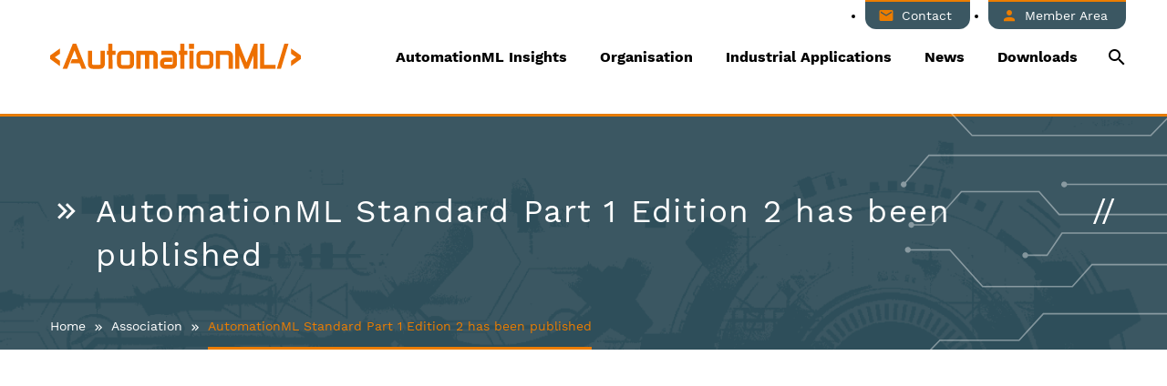

--- FILE ---
content_type: text/html; charset=UTF-8
request_url: https://www.automationml.org/news/automationml-standard-part-1-edition-2-has-been-published/
body_size: 13303
content:
<!DOCTYPE html>
<!--[if IE 7]>
<html class="ie ie7" lang="de" xmlns:og="https://ogp.me/ns#" xmlns:fb="https://ogp.me/ns/fb#">
<![endif]-->
<!--[if IE 8]>
<html class="ie ie8" lang="de" xmlns:og="https://ogp.me/ns#" xmlns:fb="https://ogp.me/ns/fb#">
<![endif]-->
<!--[if !(IE 7) | !(IE 8) ]><!-->
<html lang="de" xmlns:og="https://ogp.me/ns#" xmlns:fb="https://ogp.me/ns/fb#">
<!--<![endif]-->
<head>
	<meta charset="UTF-8">
	<meta name="viewport" content="width=device-width, initial-scale=1.0" />
	<link rel="profile" href="https://gmpg.org/xfn/11">
	<link rel="pingback" href="https://www.automationml.org/xmlrpc.php">
	<title>AutomationML Standard Part 1 Edition 2 has been published &#8211; AutomationML</title>
<meta name='robots' content='max-image-preview:large' />
<link rel='dns-prefetch' href='//fonts.googleapis.com' />
<link rel="alternate" type="application/rss+xml" title="AutomationML &raquo; Feed" href="https://www.automationml.org/feed/" />
<link rel="alternate" type="application/rss+xml" title="AutomationML &raquo; Kommentar-Feed" href="https://www.automationml.org/comments/feed/" />
<link rel="alternate" title="oEmbed (JSON)" type="application/json+oembed" href="https://www.automationml.org/wp-json/oembed/1.0/embed?url=https%3A%2F%2Fwww.automationml.org%2Fnews%2Fautomationml-standard-part-1-edition-2-has-been-published%2F" />
<link rel="alternate" title="oEmbed (XML)" type="text/xml+oembed" href="https://www.automationml.org/wp-json/oembed/1.0/embed?url=https%3A%2F%2Fwww.automationml.org%2Fnews%2Fautomationml-standard-part-1-edition-2-has-been-published%2F&#038;format=xml" />
<style id='wp-img-auto-sizes-contain-inline-css' type='text/css'>
img:is([sizes=auto i],[sizes^="auto," i]){contain-intrinsic-size:3000px 1500px}
/*# sourceURL=wp-img-auto-sizes-contain-inline-css */
</style>
<link rel='stylesheet' id='thegem-preloader-css' href='https://www.automationml.org/wp-content/themes/thegem/css/thegem-preloader.css?ver=5.11.1' type='text/css' media='all' />
<style id='thegem-preloader-inline-css' type='text/css'>

		body:not(.compose-mode) .gem-icon-style-gradient span,
		body:not(.compose-mode) .gem-icon .gem-icon-half-1,
		body:not(.compose-mode) .gem-icon .gem-icon-half-2 {
			opacity: 0 !important;
			}
/*# sourceURL=thegem-preloader-inline-css */
</style>
<link rel='stylesheet' id='thegem-reset-css' href='https://www.automationml.org/wp-content/themes/thegem/css/thegem-reset.css?ver=5.11.1' type='text/css' media='all' />
<link rel='stylesheet' id='thegem-grid-css' href='https://www.automationml.org/wp-content/themes/thegem/css/thegem-grid.css?ver=5.11.1' type='text/css' media='all' />
<link rel='stylesheet' id='thegem-header-css' href='https://www.automationml.org/wp-content/themes/thegem/css/thegem-header.css?ver=5.11.1' type='text/css' media='all' />
<link rel='stylesheet' id='thegem-style-css' href='https://www.automationml.org/wp-content/themes/thegem/style.css?ver=5.11.1' type='text/css' media='all' />
<link rel='stylesheet' id='thegem-child-style-css' href='https://www.automationml.org/wp-content/themes/thegem-child/style.css?ver=5.11.1' type='text/css' media='all' />
<link rel='stylesheet' id='thegem-widgets-css' href='https://www.automationml.org/wp-content/themes/thegem/css/thegem-widgets.css?ver=5.11.1' type='text/css' media='all' />
<link rel='stylesheet' id='thegem-new-css-css' href='https://www.automationml.org/wp-content/themes/thegem/css/thegem-new-css.css?ver=5.11.1' type='text/css' media='all' />
<link rel='stylesheet' id='perevazka-css-css-css' href='https://www.automationml.org/wp-content/themes/thegem/css/thegem-perevazka-css.css?ver=5.11.1' type='text/css' media='all' />
<link rel='stylesheet' id='thegem-google-fonts-css' href='//fonts.googleapis.com/css?family=Source+Sans+Pro%3A200%2C200italic%2C300%2C300italic%2C400%2C400italic%2C600%2C600italic%2C700%2C700italic%2C900%2C900italic%7CMontserrat%3A100%2C200%2C300%2C400%2C500%2C600%2C700%2C800%2C900%2C100italic%2C200italic%2C300italic%2C400italic%2C500italic%2C600italic%2C700italic%2C800italic%2C900italic&#038;subset=cyrillic%2Ccyrillic-ext%2Cgreek%2Cgreek-ext%2Clatin%2Clatin-ext%2Cvietnamese&#038;ver=6.9' type='text/css' media='all' />
<link rel='stylesheet' id='thegem-custom-css' href='https://www.automationml.org/wp-content/uploads/thegem/css/custom-KdIjFejS.css?ver=5.11.1' type='text/css' media='all' />
<style id='thegem-custom-inline-css' type='text/css'>
.vc_custom_1624365557995{padding-top: 0px !important;background-color: #3b5762 !important;}.vc_custom_1624365561762{padding-top: 0px !important;}
#page-title {background-color: #3B5762FF;padding-top: 80px;padding-bottom: 80px;}#page-title h1,#page-title .title-rich-content {color: #ffffff;}.page-title-excerpt {color: #ffffff;margin-top: 18px;}#page-title .page-title-title {}#page-title .page-title-title .styled-subtitle.light,#page-title .page-title-excerpt .styled-subtitle.light{ font-family: var(--thegem-to-light-title-font-family); font-style: normal; font-weight: normal;}#page-title .page-title-title .title-main-menu,#page-title .page-title-excerpt .title-main-menu{ font-family: var(--thegem-to-menu-font-family); font-style: var(--thegem-to-menu-font-style); font-weight: var(--thegem-to-menu-font-weight); text-transform: var(--thegem-to-menu-text-transform); font-size: var(--thegem-to-menu-font-size); line-height: var(--thegem-to-menu-line-height); letter-spacing: var(--thegem-to-menu-letter-spacing, 0);}#page-title .page-title-title .title-main-menu.light,#page-title .page-title-excerpt .title-main-menu.light{ font-family: var(--thegem-to-light-title-font-family); font-style: normal; font-weight: normal;}#page-title .page-title-title .title-body,#page-title .page-title-excerpt .title-body{ font-family: var(--thegem-to-body-font-family); font-style: var(--thegem-to-body-font-style); font-weight: var(--thegem-to-body-font-weight); text-transform: var(--thegem-to-body-text-transform, none); font-size: var(--thegem-to-body-font-size); line-height: var(--thegem-to-body-line-height); letter-spacing: var(--thegem-to-body-letter-spacing);}#page-title .page-title-title .title-body.light,#page-title .page-title-excerpt .title-body.light{ font-family: var(--thegem-to-light-title-font-family); font-style: normal; font-weight: normal;}#page-title .page-title-title .title-tiny-body,#page-title .page-title-excerpt .title-tiny-body{ font-family: var(--thegem-to-body-tiny-font-family); font-style: var(--thegem-to-body-tiny-font-style); font-weight: var(--thegem-to-body-tiny-font-weight); text-transform: var(--thegem-to-body-tiny-text-transform, none); font-size: var(--thegem-to-body-tiny-font-size); line-height: var(--thegem-to-body-tiny-line-height); letter-spacing: var(--thegem-to-body-tiny-letter-spacing);}#page-title .page-title-title .title-tiny-body.light,#page-title .page-title-excerpt .title-tiny-body.light{ font-family: var(--thegem-to-light-title-font-family); font-style: normal; font-weight: normal;}.page-title-inner,body .breadcrumbs{padding-left: 0px;padding-right: 0px;}body .breadcrumbs .current {	color: #EC7D00FF;	border-bottom: 3px solid #EC7D00FF;}body .breadcrumbs a:hover {	color: #EC7D00FF;}body .page-title-block .breadcrumbs-container{	text-align: left;}.page-breadcrumbs ul li a,.page-breadcrumbs ul li:not(:last-child):after{	color: #99A9B5FF;}.page-breadcrumbs ul li{	color: #3C3950FF;}.page-breadcrumbs ul li a:hover{	color: #3C3950FF;}.block-content {padding-top: 80px;background-color: #ffffff;background-image: none;}.block-content:last-of-type {padding-bottom: 80px;}.gem-slideshow,.slideshow-preloader {background-color: #ffffff;}#top-area {	display: block;}@media (max-width: 991px) {#page-title {padding-top: 80px;padding-bottom: 80px;}.page-title-inner, body .breadcrumbs{padding-left: 0px;padding-right: 0px;}.page-title-excerpt {margin-top: 18px;}#page-title .page-title-title {margin-top: 0px;}.block-content {}.block-content:last-of-type {}#top-area {	display: block;}}@media (max-width: 767px) {#page-title {padding-top: 40px;padding-bottom: 80px;}.page-title-inner,body .breadcrumbs{padding-left: 0px;padding-right: 0px;}.page-title-excerpt {margin-top: 18px;}#page-title .page-title-title {margin-top: 0px;}.block-content {padding-top: 40px;}.block-content:last-of-type {padding-bottom: 40px;}#top-area {	display: block;}}
/*# sourceURL=thegem-custom-inline-css */
</style>
<link rel='stylesheet' id='js_composer_front-css' href='https://www.automationml.org/wp-content/plugins/js_composer/assets/css/js_composer.min.css?ver=8.7.2' type='text/css' media='all' />
<link rel='stylesheet' id='thegem_js_composer_front-css' href='https://www.automationml.org/wp-content/themes/thegem/css/thegem-js_composer_columns.css?ver=5.11.1' type='text/css' media='all' />
<link rel='stylesheet' id='thegem-additional-blog-1-css' href='https://www.automationml.org/wp-content/themes/thegem/css/thegem-additional-blog-1.css?ver=5.11.1' type='text/css' media='all' />
<link rel='stylesheet' id='jquery-fancybox-css' href='https://www.automationml.org/wp-content/themes/thegem/js/fancyBox/jquery.fancybox.min.css?ver=5.11.1' type='text/css' media='all' />
<link rel='stylesheet' id='thegem-vc_elements-css' href='https://www.automationml.org/wp-content/themes/thegem/css/thegem-vc_elements.css?ver=5.11.1' type='text/css' media='all' />
<style id='wp-emoji-styles-inline-css' type='text/css'>

	img.wp-smiley, img.emoji {
		display: inline !important;
		border: none !important;
		box-shadow: none !important;
		height: 1em !important;
		width: 1em !important;
		margin: 0 0.07em !important;
		vertical-align: -0.1em !important;
		background: none !important;
		padding: 0 !important;
	}
/*# sourceURL=wp-emoji-styles-inline-css */
</style>
<link rel='stylesheet' id='wp-block-library-css' href='https://www.automationml.org/wp-includes/css/dist/block-library/style.min.css?ver=6.9' type='text/css' media='all' />
<style id='global-styles-inline-css' type='text/css'>
:root{--wp--preset--aspect-ratio--square: 1;--wp--preset--aspect-ratio--4-3: 4/3;--wp--preset--aspect-ratio--3-4: 3/4;--wp--preset--aspect-ratio--3-2: 3/2;--wp--preset--aspect-ratio--2-3: 2/3;--wp--preset--aspect-ratio--16-9: 16/9;--wp--preset--aspect-ratio--9-16: 9/16;--wp--preset--color--black: #000000;--wp--preset--color--cyan-bluish-gray: #abb8c3;--wp--preset--color--white: #ffffff;--wp--preset--color--pale-pink: #f78da7;--wp--preset--color--vivid-red: #cf2e2e;--wp--preset--color--luminous-vivid-orange: #ff6900;--wp--preset--color--luminous-vivid-amber: #fcb900;--wp--preset--color--light-green-cyan: #7bdcb5;--wp--preset--color--vivid-green-cyan: #00d084;--wp--preset--color--pale-cyan-blue: #8ed1fc;--wp--preset--color--vivid-cyan-blue: #0693e3;--wp--preset--color--vivid-purple: #9b51e0;--wp--preset--gradient--vivid-cyan-blue-to-vivid-purple: linear-gradient(135deg,rgb(6,147,227) 0%,rgb(155,81,224) 100%);--wp--preset--gradient--light-green-cyan-to-vivid-green-cyan: linear-gradient(135deg,rgb(122,220,180) 0%,rgb(0,208,130) 100%);--wp--preset--gradient--luminous-vivid-amber-to-luminous-vivid-orange: linear-gradient(135deg,rgb(252,185,0) 0%,rgb(255,105,0) 100%);--wp--preset--gradient--luminous-vivid-orange-to-vivid-red: linear-gradient(135deg,rgb(255,105,0) 0%,rgb(207,46,46) 100%);--wp--preset--gradient--very-light-gray-to-cyan-bluish-gray: linear-gradient(135deg,rgb(238,238,238) 0%,rgb(169,184,195) 100%);--wp--preset--gradient--cool-to-warm-spectrum: linear-gradient(135deg,rgb(74,234,220) 0%,rgb(151,120,209) 20%,rgb(207,42,186) 40%,rgb(238,44,130) 60%,rgb(251,105,98) 80%,rgb(254,248,76) 100%);--wp--preset--gradient--blush-light-purple: linear-gradient(135deg,rgb(255,206,236) 0%,rgb(152,150,240) 100%);--wp--preset--gradient--blush-bordeaux: linear-gradient(135deg,rgb(254,205,165) 0%,rgb(254,45,45) 50%,rgb(107,0,62) 100%);--wp--preset--gradient--luminous-dusk: linear-gradient(135deg,rgb(255,203,112) 0%,rgb(199,81,192) 50%,rgb(65,88,208) 100%);--wp--preset--gradient--pale-ocean: linear-gradient(135deg,rgb(255,245,203) 0%,rgb(182,227,212) 50%,rgb(51,167,181) 100%);--wp--preset--gradient--electric-grass: linear-gradient(135deg,rgb(202,248,128) 0%,rgb(113,206,126) 100%);--wp--preset--gradient--midnight: linear-gradient(135deg,rgb(2,3,129) 0%,rgb(40,116,252) 100%);--wp--preset--font-size--small: 13px;--wp--preset--font-size--medium: 20px;--wp--preset--font-size--large: 36px;--wp--preset--font-size--x-large: 42px;--wp--preset--spacing--20: 0.44rem;--wp--preset--spacing--30: 0.67rem;--wp--preset--spacing--40: 1rem;--wp--preset--spacing--50: 1.5rem;--wp--preset--spacing--60: 2.25rem;--wp--preset--spacing--70: 3.38rem;--wp--preset--spacing--80: 5.06rem;--wp--preset--shadow--natural: 6px 6px 9px rgba(0, 0, 0, 0.2);--wp--preset--shadow--deep: 12px 12px 50px rgba(0, 0, 0, 0.4);--wp--preset--shadow--sharp: 6px 6px 0px rgba(0, 0, 0, 0.2);--wp--preset--shadow--outlined: 6px 6px 0px -3px rgb(255, 255, 255), 6px 6px rgb(0, 0, 0);--wp--preset--shadow--crisp: 6px 6px 0px rgb(0, 0, 0);}:where(.is-layout-flex){gap: 0.5em;}:where(.is-layout-grid){gap: 0.5em;}body .is-layout-flex{display: flex;}.is-layout-flex{flex-wrap: wrap;align-items: center;}.is-layout-flex > :is(*, div){margin: 0;}body .is-layout-grid{display: grid;}.is-layout-grid > :is(*, div){margin: 0;}:where(.wp-block-columns.is-layout-flex){gap: 2em;}:where(.wp-block-columns.is-layout-grid){gap: 2em;}:where(.wp-block-post-template.is-layout-flex){gap: 1.25em;}:where(.wp-block-post-template.is-layout-grid){gap: 1.25em;}.has-black-color{color: var(--wp--preset--color--black) !important;}.has-cyan-bluish-gray-color{color: var(--wp--preset--color--cyan-bluish-gray) !important;}.has-white-color{color: var(--wp--preset--color--white) !important;}.has-pale-pink-color{color: var(--wp--preset--color--pale-pink) !important;}.has-vivid-red-color{color: var(--wp--preset--color--vivid-red) !important;}.has-luminous-vivid-orange-color{color: var(--wp--preset--color--luminous-vivid-orange) !important;}.has-luminous-vivid-amber-color{color: var(--wp--preset--color--luminous-vivid-amber) !important;}.has-light-green-cyan-color{color: var(--wp--preset--color--light-green-cyan) !important;}.has-vivid-green-cyan-color{color: var(--wp--preset--color--vivid-green-cyan) !important;}.has-pale-cyan-blue-color{color: var(--wp--preset--color--pale-cyan-blue) !important;}.has-vivid-cyan-blue-color{color: var(--wp--preset--color--vivid-cyan-blue) !important;}.has-vivid-purple-color{color: var(--wp--preset--color--vivid-purple) !important;}.has-black-background-color{background-color: var(--wp--preset--color--black) !important;}.has-cyan-bluish-gray-background-color{background-color: var(--wp--preset--color--cyan-bluish-gray) !important;}.has-white-background-color{background-color: var(--wp--preset--color--white) !important;}.has-pale-pink-background-color{background-color: var(--wp--preset--color--pale-pink) !important;}.has-vivid-red-background-color{background-color: var(--wp--preset--color--vivid-red) !important;}.has-luminous-vivid-orange-background-color{background-color: var(--wp--preset--color--luminous-vivid-orange) !important;}.has-luminous-vivid-amber-background-color{background-color: var(--wp--preset--color--luminous-vivid-amber) !important;}.has-light-green-cyan-background-color{background-color: var(--wp--preset--color--light-green-cyan) !important;}.has-vivid-green-cyan-background-color{background-color: var(--wp--preset--color--vivid-green-cyan) !important;}.has-pale-cyan-blue-background-color{background-color: var(--wp--preset--color--pale-cyan-blue) !important;}.has-vivid-cyan-blue-background-color{background-color: var(--wp--preset--color--vivid-cyan-blue) !important;}.has-vivid-purple-background-color{background-color: var(--wp--preset--color--vivid-purple) !important;}.has-black-border-color{border-color: var(--wp--preset--color--black) !important;}.has-cyan-bluish-gray-border-color{border-color: var(--wp--preset--color--cyan-bluish-gray) !important;}.has-white-border-color{border-color: var(--wp--preset--color--white) !important;}.has-pale-pink-border-color{border-color: var(--wp--preset--color--pale-pink) !important;}.has-vivid-red-border-color{border-color: var(--wp--preset--color--vivid-red) !important;}.has-luminous-vivid-orange-border-color{border-color: var(--wp--preset--color--luminous-vivid-orange) !important;}.has-luminous-vivid-amber-border-color{border-color: var(--wp--preset--color--luminous-vivid-amber) !important;}.has-light-green-cyan-border-color{border-color: var(--wp--preset--color--light-green-cyan) !important;}.has-vivid-green-cyan-border-color{border-color: var(--wp--preset--color--vivid-green-cyan) !important;}.has-pale-cyan-blue-border-color{border-color: var(--wp--preset--color--pale-cyan-blue) !important;}.has-vivid-cyan-blue-border-color{border-color: var(--wp--preset--color--vivid-cyan-blue) !important;}.has-vivid-purple-border-color{border-color: var(--wp--preset--color--vivid-purple) !important;}.has-vivid-cyan-blue-to-vivid-purple-gradient-background{background: var(--wp--preset--gradient--vivid-cyan-blue-to-vivid-purple) !important;}.has-light-green-cyan-to-vivid-green-cyan-gradient-background{background: var(--wp--preset--gradient--light-green-cyan-to-vivid-green-cyan) !important;}.has-luminous-vivid-amber-to-luminous-vivid-orange-gradient-background{background: var(--wp--preset--gradient--luminous-vivid-amber-to-luminous-vivid-orange) !important;}.has-luminous-vivid-orange-to-vivid-red-gradient-background{background: var(--wp--preset--gradient--luminous-vivid-orange-to-vivid-red) !important;}.has-very-light-gray-to-cyan-bluish-gray-gradient-background{background: var(--wp--preset--gradient--very-light-gray-to-cyan-bluish-gray) !important;}.has-cool-to-warm-spectrum-gradient-background{background: var(--wp--preset--gradient--cool-to-warm-spectrum) !important;}.has-blush-light-purple-gradient-background{background: var(--wp--preset--gradient--blush-light-purple) !important;}.has-blush-bordeaux-gradient-background{background: var(--wp--preset--gradient--blush-bordeaux) !important;}.has-luminous-dusk-gradient-background{background: var(--wp--preset--gradient--luminous-dusk) !important;}.has-pale-ocean-gradient-background{background: var(--wp--preset--gradient--pale-ocean) !important;}.has-electric-grass-gradient-background{background: var(--wp--preset--gradient--electric-grass) !important;}.has-midnight-gradient-background{background: var(--wp--preset--gradient--midnight) !important;}.has-small-font-size{font-size: var(--wp--preset--font-size--small) !important;}.has-medium-font-size{font-size: var(--wp--preset--font-size--medium) !important;}.has-large-font-size{font-size: var(--wp--preset--font-size--large) !important;}.has-x-large-font-size{font-size: var(--wp--preset--font-size--x-large) !important;}
/*# sourceURL=global-styles-inline-css */
</style>

<style id='classic-theme-styles-inline-css' type='text/css'>
/*! This file is auto-generated */
.wp-block-button__link{color:#fff;background-color:#32373c;border-radius:9999px;box-shadow:none;text-decoration:none;padding:calc(.667em + 2px) calc(1.333em + 2px);font-size:1.125em}.wp-block-file__button{background:#32373c;color:#fff;text-decoration:none}
/*# sourceURL=/wp-includes/css/classic-themes.min.css */
</style>
<link rel='stylesheet' id='contact-form-7-css' href='https://www.automationml.org/wp-content/plugins/contact-form-7/includes/css/styles.css?ver=6.1.4' type='text/css' media='all' />
<link rel='stylesheet' id='editor-style-style-css' href='https://www.automationml.org/wp-content/themes/thegem-child/editor-style.css?ver=1617013757' type='text/css' media='all' />
<script type="text/javascript">function fullHeightRow() {
			var fullHeight,
				offsetTop,
				element = document.getElementsByClassName('vc_row-o-full-height')[0];
			if (element) {
				fullHeight = window.innerHeight;
				offsetTop = window.pageYOffset + element.getBoundingClientRect().top;
				if (offsetTop < fullHeight) {
					fullHeight = 100 - offsetTop / (fullHeight / 100);
					element.style.minHeight = fullHeight + 'vh'
				}
			}
		}</script><script type="text/javascript" src="https://www.automationml.org/wp-includes/js/jquery/jquery.min.js?ver=3.7.1" id="jquery-core-js"></script>
<script type="text/javascript" src="https://www.automationml.org/wp-includes/js/jquery/jquery-migrate.min.js?ver=3.4.1" id="jquery-migrate-js"></script>
<script type="text/javascript" src="https://www.automationml.org/wp-content/themes/thegem-child/js/main.js?ver=6.9" id="main-js"></script>
<script type="text/javascript" src="https://www.automationml.org/wp-content/themes/thegem-child/js/kachel.js?ver=6.9" id="kachel-js"></script>
<script type="text/javascript" id="news-cat-js-extra">
/* <![CDATA[ */
var huku_ajax = {"ajaxurl":"https://www.automationml.org/wp-admin/admin-ajax.php","title":"AutomationML Standard Part 1 Edition 2 has been published"};
//# sourceURL=news-cat-js-extra
/* ]]> */
</script>
<script type="text/javascript" src="https://www.automationml.org/wp-content/themes/thegem-child/js/news.js?ver=6.9" id="news-cat-js"></script>
<script></script><link rel="https://api.w.org/" href="https://www.automationml.org/wp-json/" /><link rel="alternate" title="JSON" type="application/json" href="https://www.automationml.org/wp-json/wp/v2/posts/1390" /><link rel="EditURI" type="application/rsd+xml" title="RSD" href="https://www.automationml.org/xmlrpc.php?rsd" />
<meta name="generator" content="WordPress 6.9" />
<link rel="canonical" href="https://www.automationml.org/news/automationml-standard-part-1-edition-2-has-been-published/" />
<link rel='shortlink' href='https://www.automationml.org/?p=1390' />
<style type="text/css">.recentcomments a{display:inline !important;padding:0 !important;margin:0 !important;}</style><!-- Matomo -->
<script>
  var _paq = window._paq = window._paq || [];
  /* tracker methods like "setCustomDimension" should be called before "trackPageView" */
  _paq.push(["disableCookies"]);
  _paq.push(['trackPageView']);
_paq.push(['trackVisibleContentImpressions']);
  _paq.push(['enableLinkTracking']);
  (function() {
    var u="//matomo.automationml.org/";
    _paq.push(['setTrackerUrl', u+'matomo.php']);
    _paq.push(['setSiteId', '1']);
    var d=document, g=d.createElement('script'), s=d.getElementsByTagName('script')[0];
    g.async=true; g.src=u+'matomo.js'; s.parentNode.insertBefore(g,s);
  })();
</script>
<!-- End Matomo Code -->
<meta name="generator" content="Powered by WPBakery Page Builder - drag and drop page builder for WordPress."/>
<link rel="icon" href="https://www.automationml.org/wp-content/uploads/2021/02/AML-Fav-Icon.png" sizes="32x32" />
<link rel="icon" href="https://www.automationml.org/wp-content/uploads/2021/02/AML-Fav-Icon.png" sizes="192x192" />
<link rel="apple-touch-icon" href="https://www.automationml.org/wp-content/uploads/2021/02/AML-Fav-Icon.png" />
<meta name="msapplication-TileImage" content="https://www.automationml.org/wp-content/uploads/2021/02/AML-Fav-Icon.png" />
<script>if(document.querySelector('[data-type="vc_custom-css"]')) {document.head.appendChild(document.querySelector('[data-type="vc_custom-css"]'));}</script><noscript><style> .wpb_animate_when_almost_visible { opacity: 1; }</style></noscript>
<meta property="og:title" content="AutomationML Standard Part 1 Edition 2 has been published"/>
<meta property="og:description" content="The AutomationML IEC standard document IEC62714-1:2018 ED2 has been published."/>
<meta property="og:site_name" content="AutomationML"/>
<meta property="og:type" content="article"/>
<meta property="og:url" content="https://www.automationml.org/news/automationml-standard-part-1-edition-2-has-been-published/"/>
<meta property="og:image" content="https://www.automationml.org/wp-content/uploads/2021/04/Automation-ML-Placeholder-thegem-blog-timeline-large.jpg"/>

<meta itemprop="name" content="AutomationML Standard Part 1 Edition 2 has been published"/>
<meta itemprop="description" content="The AutomationML IEC standard document IEC62714-1:2018 ED2 has been published."/>
<meta itemprop="image" content="https://www.automationml.org/wp-content/uploads/2021/04/Automation-ML-Placeholder-thegem-blog-timeline-large.jpg"/>
	<link rel='stylesheet' id='mediaelement-css' href='https://www.automationml.org/wp-includes/js/mediaelement/mediaelementplayer-legacy.min.css?ver=4.2.17' type='text/css' media='all' />
<link rel='stylesheet' id='wp-mediaelement-css' href='https://www.automationml.org/wp-content/themes/thegem/css/wp-mediaelement.css?ver=5.11.1' type='text/css' media='all' />
<link rel='stylesheet' id='thegem-blog-css' href='https://www.automationml.org/wp-content/themes/thegem/css/thegem-blog.css?ver=5.11.1' type='text/css' media='all' />
</head>


<body class="wp-singular post-template-default single single-post postid-1390 single-format-standard wp-theme-thegem wp-child-theme-thegem-child wpb-js-composer js-comp-ver-8.7.2 vc_responsive">

	<script type="text/javascript">
		var gemSettings = {"isTouch":"","forcedLasyDisabled":"","tabletPortrait":"1","tabletLandscape":"1","topAreaMobileDisable":"","parallaxDisabled":"","fillTopArea":"","themePath":"https:\/\/www.automationml.org\/wp-content\/themes\/thegem","rootUrl":"https:\/\/www.automationml.org","mobileEffectsEnabled":"","isRTL":""};
		(function() {
    function isTouchDevice() {
        return (('ontouchstart' in window) ||
            (navigator.MaxTouchPoints > 0) ||
            (navigator.msMaxTouchPoints > 0));
    }

    window.gemSettings.isTouch = isTouchDevice();

    function userAgentDetection() {
        var ua = navigator.userAgent.toLowerCase(),
        platform = navigator.platform.toLowerCase(),
        UA = ua.match(/(opera|ie|firefox|chrome|version)[\s\/:]([\w\d\.]+)?.*?(safari|version[\s\/:]([\w\d\.]+)|$)/) || [null, 'unknown', 0],
        mode = UA[1] == 'ie' && document.documentMode;

        window.gemBrowser = {
            name: (UA[1] == 'version') ? UA[3] : UA[1],
            version: UA[2],
            platform: {
                name: ua.match(/ip(?:ad|od|hone)/) ? 'ios' : (ua.match(/(?:webos|android)/) || platform.match(/mac|win|linux/) || ['other'])[0]
                }
        };
            }

    window.updateGemClientSize = function() {
        if (window.gemOptions == null || window.gemOptions == undefined) {
            window.gemOptions = {
                first: false,
                clientWidth: 0,
                clientHeight: 0,
                innerWidth: -1
            };
        }

        window.gemOptions.clientWidth = window.innerWidth || document.documentElement.clientWidth;
        if (document.body != null && !window.gemOptions.clientWidth) {
            window.gemOptions.clientWidth = document.body.clientWidth;
        }

        window.gemOptions.clientHeight = window.innerHeight || document.documentElement.clientHeight;
        if (document.body != null && !window.gemOptions.clientHeight) {
            window.gemOptions.clientHeight = document.body.clientHeight;
        }
    };

    window.updateGemInnerSize = function(width) {
        window.gemOptions.innerWidth = width != undefined ? width : (document.body != null ? document.body.clientWidth : 0);
    };

    userAgentDetection();
    window.updateGemClientSize(true);

    window.gemSettings.lasyDisabled = window.gemSettings.forcedLasyDisabled || (!window.gemSettings.mobileEffectsEnabled && (window.gemSettings.isTouch || window.gemOptions.clientWidth <= 800));
})();
		(function() {
    if (window.gemBrowser.name == 'safari') {
        try {
            var safariVersion = parseInt(window.gemBrowser.version);
        } catch(e) {
            var safariVersion = 0;
        }
        if (safariVersion >= 9) {
            window.gemSettings.parallaxDisabled = true;
            window.gemSettings.fillTopArea = true;
        }
    }
})();
		(function() {
    var fullwithData = {
        page: null,
        pageWidth: 0,
        pageOffset: {},
        fixVcRow: true,
        pagePaddingLeft: 0
    };

    function updateFullwidthData() {
        fullwithData.pageOffset = fullwithData.page.getBoundingClientRect();
        fullwithData.pageWidth = parseFloat(fullwithData.pageOffset.width);
        fullwithData.pagePaddingLeft = 0;

        if (fullwithData.page.className.indexOf('vertical-header') != -1) {
            fullwithData.pagePaddingLeft = 45;
            if (fullwithData.pageWidth >= 1600) {
                fullwithData.pagePaddingLeft = 360;
            }
            if (fullwithData.pageWidth < 980) {
                fullwithData.pagePaddingLeft = 0;
            }
        }
    }

    function gem_fix_fullwidth_position(element) {
        if (element == null) {
            return false;
        }

        if (fullwithData.page == null) {
            fullwithData.page = document.getElementById('page');
            updateFullwidthData();
        }

        /*if (fullwithData.pageWidth < 1170) {
            return false;
        }*/

        if (!fullwithData.fixVcRow) {
            return false;
        }

        if (element.previousElementSibling != null && element.previousElementSibling != undefined && element.previousElementSibling.className.indexOf('fullwidth-block') == -1) {
            var elementParentViewportOffset = element.previousElementSibling.getBoundingClientRect();
        } else {
            var elementParentViewportOffset = element.parentNode.getBoundingClientRect();
        }

        /*if (elementParentViewportOffset.top > window.gemOptions.clientHeight) {
            fullwithData.fixVcRow = false;
            return false;
        }*/

        if (element.className.indexOf('vc_row') != -1) {
            var elementMarginLeft = -21;
            var elementMarginRight = -21;
        } else {
            var elementMarginLeft = 0;
            var elementMarginRight = 0;
        }

        var offset = parseInt(fullwithData.pageOffset.left + 0.5) - parseInt((elementParentViewportOffset.left < 0 ? 0 : elementParentViewportOffset.left) + 0.5) - elementMarginLeft + fullwithData.pagePaddingLeft;
        var offsetKey = window.gemSettings.isRTL ? 'right' : 'left';

        element.style.position = 'relative';
        element.style[offsetKey] = offset + 'px';
        element.style.width = fullwithData.pageWidth - fullwithData.pagePaddingLeft + 'px';

        if (element.className.indexOf('vc_row') == -1) {
            element.setAttribute('data-fullwidth-updated', 1);
        }

        if (element.className.indexOf('vc_row') != -1 && element.className.indexOf('vc_section') == -1 && !element.hasAttribute('data-vc-stretch-content')) {
            var el_full = element.parentNode.querySelector('.vc_row-full-width-before');
            var padding = -1 * offset;
            0 > padding && (padding = 0);
            var paddingRight = fullwithData.pageWidth - padding - el_full.offsetWidth + elementMarginLeft + elementMarginRight;
            0 > paddingRight && (paddingRight = 0);
            element.style.paddingLeft = padding + 'px';
            element.style.paddingRight = paddingRight + 'px';
        }
    }

    window.gem_fix_fullwidth_position = gem_fix_fullwidth_position;

    document.addEventListener('DOMContentLoaded', function() {
        var classes = [];

        if (window.gemSettings.isTouch) {
            document.body.classList.add('thegem-touch');
        }

        if (window.gemSettings.lasyDisabled && !window.gemSettings.forcedLasyDisabled) {
            document.body.classList.add('thegem-effects-disabled');
        }
    });

    if (window.gemSettings.parallaxDisabled) {
        var head  = document.getElementsByTagName('head')[0],
            link  = document.createElement('style');
        link.rel  = 'stylesheet';
        link.type = 'text/css';
        link.innerHTML = ".fullwidth-block.fullwidth-block-parallax-fixed .fullwidth-block-background { background-attachment: scroll !important; }";
        head.appendChild(link);
    }
})();

(function() {
    setTimeout(function() {
        var preloader = document.getElementById('page-preloader');
        if (preloader != null && preloader != undefined) {
            preloader.className += ' preloader-loaded';
        }
    }, window.pagePreloaderHideTime || 1000);
})();
	</script>
	


<div id="page" class="layout-fullwidth header-style-3">

	<a href="#main" class="scroll-to-content">Skip to main content</a>

			<a href="#page" class="scroll-top-button">Scroll Top</a>
	
	
		
		<div id="site-header-wrapper"  class="  " >
			
			
			<header id="site-header" class="site-header animated-header mobile-menu-layout-slide-horizontal" role="banner">
								
				<div class="header-background">
					<div class="container">
						<div class="header-main logo-position-left header-layout-default header-style-3">
																							<div class="site-title">
											<div class="site-logo" style="width:275px;">
			<a href="https://www.automationml.org/" rel="home" aria-label="Homepage">
									<span class="logo"><img src="https://www.automationml.org/wp-content/uploads/2021/02/AutomationML-Logo.svg" srcset="https://www.automationml.org/wp-content/uploads/2021/02/AutomationML-Logo.svg 1x,https://www.automationml.org/wp-content/uploads/2021/02/AutomationML-Logo.svg 2x,https://www.automationml.org/wp-content/uploads/2021/02/AutomationML-Logo.svg 3x" alt="AutomationML" style="width:275px;" class="tgp-exclude default"/><img src="https://www.automationml.org/wp-content/uploads/2021/02/AutomationML-Logo.svg" srcset="https://www.automationml.org/wp-content/uploads/2021/02/AutomationML-Logo.svg 1x,https://www.automationml.org/wp-content/uploads/2021/02/AutomationML-Logo.svg 2x,https://www.automationml.org/wp-content/uploads/2021/02/AutomationML-Logo.svg 3x" alt="AutomationML" style="width:185px;" class="tgp-exclude small"/></span>
							</a>
		</div>
										</div>
																											<nav id="primary-navigation" class="site-navigation primary-navigation" role="navigation">
											<button class="menu-toggle dl-trigger">Primary Menu<span class="menu-line-1"></span><span class="menu-line-2"></span><span class="menu-line-3"></span></button><div class="mobile-menu-slide-wrapper left"><button class="mobile-menu-slide-close">Close</button>																							<ul id="primary-menu" class="nav-menu styled no-responsive"><li id="menu-item-1793" class="menu-item menu-item-type-custom menu-item-object-custom menu-item-has-children menu-item-parent menu-item-1793 megamenu-first-element"><a href="#" aria-haspopup="true" aria-expanded="false">AutomationML Insights</a><span class="menu-item-parent-toggle" tabindex="0"></span>
<ul class="sub-menu styled ">
	<li id="menu-item-99" class="menu-item menu-item-type-post_type menu-item-object-page menu-item-99 megamenu-first-element"><a href="https://www.automationml.org/about-automationml/automationml/">What is AutomationML?</a></li>
	<li id="menu-item-127" class="menu-item menu-item-type-post_type menu-item-object-page menu-item-has-children menu-item-parent menu-item-127 megamenu-first-element"><a href="https://www.automationml.org/about-automationml/aml-tools/" aria-haspopup="true" aria-expanded="false">AutomationML Tools</a><span class="menu-item-parent-toggle" tabindex="0"></span>
	<ul class="sub-menu styled ">
		<li id="menu-item-2946" class="menu-item menu-item-type-post_type menu-item-object-page menu-item-2946 megamenu-first-element"><a href="https://www.automationml.org/about-automationml/aml-tools/automationml-editor/">AutomationML Editor</a></li>
	</ul>
</li>
	<li id="menu-item-157" class="menu-item menu-item-type-post_type menu-item-object-page menu-item-157 megamenu-first-element"><a href="https://www.automationml.org/about-automationml/specifications/">Specifications</a></li>
	<li id="menu-item-257" class="menu-item menu-item-type-custom menu-item-object-custom menu-item-has-children menu-item-parent menu-item-257 megamenu-first-element"><a aria-haspopup="true" aria-expanded="false">Publications</a><span class="menu-item-parent-toggle" tabindex="0"></span>
	<ul class="sub-menu styled ">
		<li id="menu-item-196" class="menu-item menu-item-type-post_type menu-item-object-page menu-item-196 megamenu-first-element"><a href="https://www.automationml.org/about-automationml/publications/amlbook/">AML Book</a></li>
		<li id="menu-item-251" class="menu-item menu-item-type-post_type menu-item-object-page menu-item-251 megamenu-first-element"><a href="https://www.automationml.org/about-automationml/publications/">Publications About AutomationML</a></li>
	</ul>
</li>
	<li id="menu-item-2082" class="menu-item menu-item-type-post_type menu-item-object-page menu-item-2082 megamenu-first-element"><a href="https://www.automationml.org/about-automationml/automationml-in-academia/">AutomationML in Academia</a></li>
</ul>
</li>
<li id="menu-item-60" class="menu-item menu-item-type-custom menu-item-object-custom menu-item-has-children menu-item-parent menu-item-60 megamenu-first-element"><a href="#" aria-haspopup="true" aria-expanded="false">Organisation</a><span class="menu-item-parent-toggle" tabindex="0"></span>
<ul class="sub-menu styled ">
	<li id="menu-item-260" class="menu-item menu-item-type-post_type menu-item-object-page menu-item-260 megamenu-first-element"><a href="https://www.automationml.org/organisation/vision-mission/">Vision/Mission</a></li>
	<li id="menu-item-2341" class="menu-item menu-item-type-post_type menu-item-object-page menu-item-2341 megamenu-first-element"><a href="https://www.automationml.org/organisation/board-of-directors/">Board of Directors</a></li>
	<li id="menu-item-265" class="menu-item menu-item-type-post_type menu-item-object-page menu-item-265 megamenu-first-element"><a href="https://www.automationml.org/organisation/organisation/">Organisation</a></li>
	<li id="menu-item-289" class="menu-item menu-item-type-post_type menu-item-object-page menu-item-289 megamenu-first-element"><a href="https://www.automationml.org/organisation/join-us/">Join us</a></li>
	<li id="menu-item-331" class="menu-item menu-item-type-post_type menu-item-object-page menu-item-331 megamenu-first-element"><a href="https://www.automationml.org/organisation/members/">Members</a></li>
	<li id="menu-item-349" class="menu-item menu-item-type-post_type menu-item-object-page menu-item-349 megamenu-first-element"><a href="https://www.automationml.org/organisation/partners/">Partners</a></li>
</ul>
</li>
<li id="menu-item-1794" class="menu-item menu-item-type-custom menu-item-object-custom menu-item-has-children menu-item-parent menu-item-1794 megamenu-first-element"><a href="#" aria-haspopup="true" aria-expanded="false">Industrial Applications</a><span class="menu-item-parent-toggle" tabindex="0"></span>
<ul class="sub-menu styled ">
	<li id="menu-item-360" class="menu-item menu-item-type-post_type menu-item-object-page menu-item-360 megamenu-first-element"><a href="https://www.automationml.org/industrial-application/show-cases/">Show Cases</a></li>
	<li id="menu-item-359" class="menu-item menu-item-type-post_type menu-item-object-page menu-item-359 megamenu-first-element"><a href="https://www.automationml.org/industrial-application/domain-model/">Domain Models</a></li>
</ul>
</li>
<li id="menu-item-408" class="menu-item menu-item-type-post_type menu-item-object-page menu-item-408 megamenu-first-element"><a href="https://www.automationml.org/news/">News</a></li>
<li id="menu-item-394" class="menu-item menu-item-type-post_type menu-item-object-page menu-item-394 megamenu-first-element"><a href="https://www.automationml.org/download-archive/">Downloads</a></li>
<li class="menu-item menu-item-search "><a href="#" aria-label="Suche"></a><div class="minisearch "><form role="search" id="searchform" class="sf" action="https://www.automationml.org/" method="GET"><input id="searchform-input" class="sf-input" type="text" placeholder="Search..." name="s" aria-label="Suche"><span class="sf-submit-icon"></span><input id="searchform-submit" class="sf-submit" type="submit" value="s" aria-label="Suche"></form></div></li><li class="menu-item menu-item-widgets mobile-only"></li></ul>																						</div>										</nav>
																														</div>
					</div>
				</div>
			</header><!-- #site-header -->
								</div><!-- #site-header-wrapper -->
	
	
	<div id="main" class="site-main page__top-shadow visible" role="main" aria-label="Main">

<div id="main-content" class="main-content">

<div id="page-title" class="page-title-block page-title-alignment-left page-title-style-1 ">
						
						
						
						
						
						<div class="container"><div class="page-title-inner"><div class="page-title-title"><h1 style="color:#ffffff;">  AutomationML Standard Part 1 Edition 2 has been published</h1></div></div></div>
						<div class="breadcrumbs-container"><div class="container"><div class="breadcrumbs"><span><a href="https://www.automationml.org/" itemprop="url"><span itemprop="title">Home</span></a></span> <span class="divider"><span class="bc-devider"></span></span> <span><a href="https://www.automationml.org/news/category/association/" itemprop="url"><span itemprop="title">Association</span></a></span> <span class="divider"><span class="bc-devider"></span></span> <span class="current">AutomationML Standard Part 1 Edition 2 has been published</span></div><!-- .breadcrumbs --></div></div>
					</div>
<div class="block-content">
	<div class="container">
		<div class="panel row panel-sidebar-position-left with-sidebar">

			<div class="panel-center col-lg-9 col-md-9 col-sm-12 col-md-push-3 col-sm-push-0">
				<article id="post-1390" class="post-1390 post type-post status-publish format-standard has-post-thumbnail category-association category-publications">

					<div class="entry-content post-content">
						
						<div class="blog-post-image centered-box"><div class="post-featured-content">		<picture>
						<img src="https://www.automationml.org/wp-content/uploads/2021/04/Automation-ML-Placeholder-thegem-blog-default.jpg" width="1300" height="731"  class="img-responsive" alt="Automation ML Placeholder" />
		</picture>
		</div></div>
							
							<div class="post-meta date-color">
								<div class="entry-meta single-post-meta clearfix gem-post-date">
									<div class="post-meta-right">

																																																	</div>
									<div class="post-meta-left">
																																									<span
													class="post-meta-date">28. Mai 2018</span>
																			</div>
								</div><!-- .entry-meta -->
							</div>
							
						
						<div class="wpb-content-wrapper"><div id="vc_row-696ff40c50917" class="vc_row wpb_row vc_row-fluid thegem-custom-696ff40c508c81032"><div class="wpb_column vc_column_container vc_col-sm-12 thegem-custom-696ff40c50b7e8298" ><div class="vc_column-inner thegem-custom-inner-696ff40c50b81 "><div class="wpb_wrapper thegem-custom-696ff40c50b7e8298">
	
		<div class="wpb_text_column wpb_content_element  thegem-vc-text thegem-custom-696ff40c50d9e2038"  >
			<div class="wpb_wrapper">
				<p>The first part of the standard regarding AutomationML architecture and general requirements was succesfully reworked and is now available as edition 2. One of several technical changes is the use of CAEX 3.0 according to IEC 62424:2016.</p>

			</div>
			<style>@media screen and (max-width: 1023px) {.thegem-vc-text.thegem-custom-696ff40c50d9e2038{display: block!important;}}@media screen and (max-width: 767px) {.thegem-vc-text.thegem-custom-696ff40c50d9e2038{display: block!important;}}@media screen and (max-width: 1023px) {.thegem-vc-text.thegem-custom-696ff40c50d9e2038{position: relative !important;}}@media screen and (max-width: 767px) {.thegem-vc-text.thegem-custom-696ff40c50d9e2038{position: relative !important;}}</style>
		</div>
	
</div></div></div></div>
</div>					</div><!-- .entry-content -->

					
	<div class="socials-sharing socials socials-colored-hover">
		<a class="socials-item" target="_blank" href="https://www.facebook.com/sharer/sharer.php?u=https%3A%2F%2Fwww.automationml.org%2Fnews%2Fautomationml-standard-part-1-edition-2-has-been-published%2F" title="Facebook"><i class="socials-item-icon facebook"></i></a>
		<a class="socials-item" target="_blank" href="https://twitter.com/intent/tweet?text=AutomationML+Standard+Part+1+Edition+2+has+been+published&#038;url=https%3A%2F%2Fwww.automationml.org%2Fnews%2Fautomationml-standard-part-1-edition-2-has-been-published%2F" title="Twitter"><i class="socials-item-icon twitter"></i></a>
		<a class="socials-item" target="_blank" href="https://pinterest.com/pin/create/button/?url=https%3A%2F%2Fwww.automationml.org%2Fnews%2Fautomationml-standard-part-1-edition-2-has-been-published%2F&#038;description=AutomationML+Standard+Part+1+Edition+2+has+been+published&#038;media=https%3A%2F%2Fwww.automationml.org%2Fwp-content%2Fuploads%2F2021%2F04%2FAutomation-ML-Placeholder-thegem-blog-timeline-large.jpg" title="Pinterest"><i class="socials-item-icon pinterest"></i></a>
		<a class="socials-item" target="_blank" href="https://www.tumblr.com/widgets/share/tool?canonicalUrl=https%3A%2F%2Fwww.automationml.org%2Fnews%2Fautomationml-standard-part-1-edition-2-has-been-published%2F" title="Tumblr"><i class="socials-item-icon tumblr"></i></a>
		<a class="socials-item" target="_blank" href="https://www.linkedin.com/shareArticle?mini=true&#038;url=https%3A%2F%2Fwww.automationml.org%2Fnews%2Fautomationml-standard-part-1-edition-2-has-been-published%2F&#038;title=AutomationML+Standard+Part+1+Edition+2+has+been+published&amp;summary=The+AutomationML+IEC+standard+document+IEC62714-1%3A2018+ED2+has+been+published." title="LinkedIn"><i class="socials-item-icon linkedin"></i></a>
		<a class="socials-item" target="_blank" href="https://www.reddit.com/submit?url=https%3A%2F%2Fwww.automationml.org%2Fnews%2Fautomationml-standard-part-1-edition-2-has-been-published%2F&#038;title=AutomationML+Standard+Part+1+Edition+2+has+been+published" title="Reddit"><i class="socials-item-icon reddit"></i></a>
	</div>


						
					
					
					
				</article><!-- #post-## -->

			</div>

			<div class="sidebar col-lg-3 col-md-3 col-sm-12 col-md-pull-9 col-sm-pull-0" role="complementary"><div class="widget-area">
	<aside id="search-2" class="widget widget_search"><form role="search" method="get" id="searchform" class="searchform" action="https://www.automationml.org/">
				<div>
					<input type="text" value="" name="s" id="s" aria-label="Suche" />
					 <button class="gem-button" type="submit" id="searchsubmit" value="Search">Search</button>
				</div>
			</form></aside>
		<aside id="recent-posts-2" class="widget widget_recent_entries">
		<h4 class="widget-title">Neueste Beiträge</h4>
		<ul>
											<li>
					<a href="https://www.automationml.org/news/application-recommendation-formal-description-for-automationml-is-available/">Application Recommendation &#8222;Formal Description for AutomationML&#8220; is available.</a>
									</li>
											<li>
					<a href="https://www.automationml.org/news/special-online-event-by-the-diamond-project/">Special online event by the DIAMOND project</a>
									</li>
											<li>
					<a href="https://www.automationml.org/news/general-assembly-for-the-2024-business-year/">General Assembly for the 2024 business year</a>
									</li>
											<li>
					<a href="https://www.automationml.org/news/automationml-techtalk-automationml-just-use-it/">AutomationML TechTalk &#8211; &#8222;AutomationML &#8211; just use it&#8220;</a>
									</li>
											<li>
					<a href="https://www.automationml.org/news/lecture-at-hannover-messe-2025/">Lecture at Hannover Messe 2025</a>
									</li>
					</ul>

		</aside><aside id="recent-comments-2" class="widget widget_recent_comments"><h4 class="widget-title">Neueste Kommentare</h4><ul id="recentcomments"></ul></aside><aside id="archives-2" class="widget widget_archive"><h4 class="widget-title">Archiv</h4>
			<ul>
					<li><a href='https://www.automationml.org/news/2025/09/'>September 2025</a></li>
	<li><a href='https://www.automationml.org/news/2025/08/'>August 2025</a></li>
	<li><a href='https://www.automationml.org/news/2025/05/'>Mai 2025</a></li>
	<li><a href='https://www.automationml.org/news/2025/04/'>April 2025</a></li>
	<li><a href='https://www.automationml.org/news/2025/03/'>März 2025</a></li>
	<li><a href='https://www.automationml.org/news/2025/02/'>Februar 2025</a></li>
	<li><a href='https://www.automationml.org/news/2025/01/'>Januar 2025</a></li>
	<li><a href='https://www.automationml.org/news/2024/12/'>Dezember 2024</a></li>
	<li><a href='https://www.automationml.org/news/2024/11/'>November 2024</a></li>
	<li><a href='https://www.automationml.org/news/2024/10/'>Oktober 2024</a></li>
	<li><a href='https://www.automationml.org/news/2024/07/'>Juli 2024</a></li>
	<li><a href='https://www.automationml.org/news/2024/06/'>Juni 2024</a></li>
	<li><a href='https://www.automationml.org/news/2024/05/'>Mai 2024</a></li>
	<li><a href='https://www.automationml.org/news/2024/04/'>April 2024</a></li>
	<li><a href='https://www.automationml.org/news/2024/03/'>März 2024</a></li>
	<li><a href='https://www.automationml.org/news/2023/12/'>Dezember 2023</a></li>
	<li><a href='https://www.automationml.org/news/2023/11/'>November 2023</a></li>
	<li><a href='https://www.automationml.org/news/2023/10/'>Oktober 2023</a></li>
	<li><a href='https://www.automationml.org/news/2023/09/'>September 2023</a></li>
	<li><a href='https://www.automationml.org/news/2023/08/'>August 2023</a></li>
	<li><a href='https://www.automationml.org/news/2023/07/'>Juli 2023</a></li>
	<li><a href='https://www.automationml.org/news/2023/06/'>Juni 2023</a></li>
	<li><a href='https://www.automationml.org/news/2023/05/'>Mai 2023</a></li>
	<li><a href='https://www.automationml.org/news/2023/04/'>April 2023</a></li>
	<li><a href='https://www.automationml.org/news/2023/03/'>März 2023</a></li>
	<li><a href='https://www.automationml.org/news/2023/02/'>Februar 2023</a></li>
	<li><a href='https://www.automationml.org/news/2023/01/'>Januar 2023</a></li>
	<li><a href='https://www.automationml.org/news/2022/12/'>Dezember 2022</a></li>
	<li><a href='https://www.automationml.org/news/2022/10/'>Oktober 2022</a></li>
	<li><a href='https://www.automationml.org/news/2022/09/'>September 2022</a></li>
	<li><a href='https://www.automationml.org/news/2022/08/'>August 2022</a></li>
	<li><a href='https://www.automationml.org/news/2022/06/'>Juni 2022</a></li>
	<li><a href='https://www.automationml.org/news/2022/05/'>Mai 2022</a></li>
	<li><a href='https://www.automationml.org/news/2022/04/'>April 2022</a></li>
	<li><a href='https://www.automationml.org/news/2022/03/'>März 2022</a></li>
	<li><a href='https://www.automationml.org/news/2022/02/'>Februar 2022</a></li>
	<li><a href='https://www.automationml.org/news/2022/01/'>Januar 2022</a></li>
	<li><a href='https://www.automationml.org/news/2021/12/'>Dezember 2021</a></li>
	<li><a href='https://www.automationml.org/news/2021/11/'>November 2021</a></li>
	<li><a href='https://www.automationml.org/news/2021/10/'>Oktober 2021</a></li>
	<li><a href='https://www.automationml.org/news/2021/09/'>September 2021</a></li>
	<li><a href='https://www.automationml.org/news/2021/08/'>August 2021</a></li>
	<li><a href='https://www.automationml.org/news/2021/07/'>Juli 2021</a></li>
	<li><a href='https://www.automationml.org/news/2021/06/'>Juni 2021</a></li>
	<li><a href='https://www.automationml.org/news/2021/05/'>Mai 2021</a></li>
	<li><a href='https://www.automationml.org/news/2021/04/'>April 2021</a></li>
	<li><a href='https://www.automationml.org/news/2021/03/'>März 2021</a></li>
	<li><a href='https://www.automationml.org/news/2021/02/'>Februar 2021</a></li>
	<li><a href='https://www.automationml.org/news/2021/01/'>Januar 2021</a></li>
	<li><a href='https://www.automationml.org/news/2020/10/'>Oktober 2020</a></li>
	<li><a href='https://www.automationml.org/news/2020/09/'>September 2020</a></li>
	<li><a href='https://www.automationml.org/news/2020/08/'>August 2020</a></li>
	<li><a href='https://www.automationml.org/news/2020/05/'>Mai 2020</a></li>
	<li><a href='https://www.automationml.org/news/2020/04/'>April 2020</a></li>
	<li><a href='https://www.automationml.org/news/2020/02/'>Februar 2020</a></li>
	<li><a href='https://www.automationml.org/news/2020/01/'>Januar 2020</a></li>
	<li><a href='https://www.automationml.org/news/2019/11/'>November 2019</a></li>
	<li><a href='https://www.automationml.org/news/2019/09/'>September 2019</a></li>
	<li><a href='https://www.automationml.org/news/2019/08/'>August 2019</a></li>
	<li><a href='https://www.automationml.org/news/2019/07/'>Juli 2019</a></li>
	<li><a href='https://www.automationml.org/news/2019/05/'>Mai 2019</a></li>
	<li><a href='https://www.automationml.org/news/2019/04/'>April 2019</a></li>
	<li><a href='https://www.automationml.org/news/2019/03/'>März 2019</a></li>
	<li><a href='https://www.automationml.org/news/2019/02/'>Februar 2019</a></li>
	<li><a href='https://www.automationml.org/news/2018/12/'>Dezember 2018</a></li>
	<li><a href='https://www.automationml.org/news/2018/11/'>November 2018</a></li>
	<li><a href='https://www.automationml.org/news/2018/10/'>Oktober 2018</a></li>
	<li><a href='https://www.automationml.org/news/2018/09/'>September 2018</a></li>
	<li><a href='https://www.automationml.org/news/2018/07/'>Juli 2018</a></li>
	<li><a href='https://www.automationml.org/news/2018/05/'>Mai 2018</a></li>
	<li><a href='https://www.automationml.org/news/2018/04/'>April 2018</a></li>
	<li><a href='https://www.automationml.org/news/2018/01/'>Januar 2018</a></li>
	<li><a href='https://www.automationml.org/news/2017/12/'>Dezember 2017</a></li>
	<li><a href='https://www.automationml.org/news/2017/11/'>November 2017</a></li>
	<li><a href='https://www.automationml.org/news/2017/10/'>Oktober 2017</a></li>
	<li><a href='https://www.automationml.org/news/2017/09/'>September 2017</a></li>
	<li><a href='https://www.automationml.org/news/2017/08/'>August 2017</a></li>
	<li><a href='https://www.automationml.org/news/2017/07/'>Juli 2017</a></li>
	<li><a href='https://www.automationml.org/news/2017/05/'>Mai 2017</a></li>
	<li><a href='https://www.automationml.org/news/2017/04/'>April 2017</a></li>
	<li><a href='https://www.automationml.org/news/2017/03/'>März 2017</a></li>
	<li><a href='https://www.automationml.org/news/2017/02/'>Februar 2017</a></li>
	<li><a href='https://www.automationml.org/news/2017/01/'>Januar 2017</a></li>
	<li><a href='https://www.automationml.org/news/2016/12/'>Dezember 2016</a></li>
	<li><a href='https://www.automationml.org/news/2016/11/'>November 2016</a></li>
	<li><a href='https://www.automationml.org/news/2016/10/'>Oktober 2016</a></li>
	<li><a href='https://www.automationml.org/news/2016/08/'>August 2016</a></li>
	<li><a href='https://www.automationml.org/news/2016/06/'>Juni 2016</a></li>
	<li><a href='https://www.automationml.org/news/2016/05/'>Mai 2016</a></li>
	<li><a href='https://www.automationml.org/news/2016/04/'>April 2016</a></li>
	<li><a href='https://www.automationml.org/news/2016/03/'>März 2016</a></li>
	<li><a href='https://www.automationml.org/news/2016/02/'>Februar 2016</a></li>
	<li><a href='https://www.automationml.org/news/2015/12/'>Dezember 2015</a></li>
	<li><a href='https://www.automationml.org/news/2015/11/'>November 2015</a></li>
	<li><a href='https://www.automationml.org/news/2015/10/'>Oktober 2015</a></li>
	<li><a href='https://www.automationml.org/news/2015/09/'>September 2015</a></li>
	<li><a href='https://www.automationml.org/news/2015/08/'>August 2015</a></li>
	<li><a href='https://www.automationml.org/news/2015/07/'>Juli 2015</a></li>
	<li><a href='https://www.automationml.org/news/2015/04/'>April 2015</a></li>
	<li><a href='https://www.automationml.org/news/2015/03/'>März 2015</a></li>
	<li><a href='https://www.automationml.org/news/2014/12/'>Dezember 2014</a></li>
	<li><a href='https://www.automationml.org/news/2014/11/'>November 2014</a></li>
	<li><a href='https://www.automationml.org/news/2014/10/'>Oktober 2014</a></li>
	<li><a href='https://www.automationml.org/news/2014/09/'>September 2014</a></li>
	<li><a href='https://www.automationml.org/news/2014/07/'>Juli 2014</a></li>
	<li><a href='https://www.automationml.org/news/2014/06/'>Juni 2014</a></li>
	<li><a href='https://www.automationml.org/news/2014/02/'>Februar 2014</a></li>
	<li><a href='https://www.automationml.org/news/2014/01/'>Januar 2014</a></li>
	<li><a href='https://www.automationml.org/news/2013/11/'>November 2013</a></li>
	<li><a href='https://www.automationml.org/news/2013/10/'>Oktober 2013</a></li>
	<li><a href='https://www.automationml.org/news/2013/08/'>August 2013</a></li>
	<li><a href='https://www.automationml.org/news/2013/07/'>Juli 2013</a></li>
	<li><a href='https://www.automationml.org/news/2013/06/'>Juni 2013</a></li>
	<li><a href='https://www.automationml.org/news/2013/05/'>Mai 2013</a></li>
	<li><a href='https://www.automationml.org/news/2013/04/'>April 2013</a></li>
	<li><a href='https://www.automationml.org/news/2013/02/'>Februar 2013</a></li>
	<li><a href='https://www.automationml.org/news/2013/01/'>Januar 2013</a></li>
	<li><a href='https://www.automationml.org/news/2012/11/'>November 2012</a></li>
	<li><a href='https://www.automationml.org/news/2012/10/'>Oktober 2012</a></li>
	<li><a href='https://www.automationml.org/news/2012/09/'>September 2012</a></li>
	<li><a href='https://www.automationml.org/news/2012/06/'>Juni 2012</a></li>
	<li><a href='https://www.automationml.org/news/2011/11/'>November 2011</a></li>
	<li><a href='https://www.automationml.org/news/2011/10/'>Oktober 2011</a></li>
	<li><a href='https://www.automationml.org/news/2011/08/'>August 2011</a></li>
	<li><a href='https://www.automationml.org/news/2011/04/'>April 2011</a></li>
	<li><a href='https://www.automationml.org/news/2011/02/'>Februar 2011</a></li>
			</ul>

			</aside><aside id="categories-2" class="widget widget_categories"><h4 class="widget-title">Kategorien</h4>
			<ul>
					<li class="cat-item cat-item-15"><a href="https://www.automationml.org/news/category/association/" title="View all posts filed under Association">Association</a>
</li>
	<li class="cat-item cat-item-11"><a href="https://www.automationml.org/news/category/events/" title="View all posts filed under Events">Events</a>
</li>
	<li class="cat-item cat-item-12"><a href="https://www.automationml.org/news/category/highlights/" title="View all posts filed under Highlights">Highlights</a>
</li>
	<li class="cat-item cat-item-13"><a href="https://www.automationml.org/news/category/members/" title="View all posts filed under Members">Members</a>
</li>
	<li class="cat-item cat-item-14"><a href="https://www.automationml.org/news/category/publications/" title="View all posts filed under Publications">Publications</a>
</li>
			</ul>

			</aside><aside id="meta-2" class="widget widget_meta"><h4 class="widget-title">Meta</h4>
		<ul>
						<li><a href="https://www.automationml.org/wp-login.php">Anmelden</a></li>
			<li><a href="https://www.automationml.org/feed/">Feed der Einträge</a></li>
			<li><a href="https://www.automationml.org/comments/feed/">Kommentar-Feed</a></li>

			<li><a href="https://de.wordpress.org/">WordPress.org</a></li>
		</ul>

		</aside></div>
</div><!-- .sidebar -->
		</div>

	</div>
</div><!-- .block-content -->

</div><!-- #main-content -->


		</div><!-- #main -->
		<div id="lazy-loading-point"></div>

												<footer class="custom-footer">
													<div class="container"><div class="wpb-content-wrapper"><div class="vc_row-full-width-before"></div><div id="vc_row-696ff40c56371" data-vc-full-width="true" data-vc-full-width-init="false" class="vc_row wpb_row vc_row-fluid footer-inner vc_custom_1624365557995 thegem-custom-696ff40c563543567 vc_row-has-fill"><script type="text/javascript">if (typeof(gem_fix_fullwidth_position) == "function") { gem_fix_fullwidth_position(document.getElementById("vc_row-696ff40c56371")); }</script><div class="wpb_column vc_column_container vc_col-sm-12 thegem-custom-696ff40c565889556" ><div class="vc_column-inner thegem-custom-inner-696ff40c5658b vc_custom_1624365561762"><div class="wpb_wrapper thegem-custom-696ff40c565889556"><div class="gem-button-container gem-button-position-inline thegem-button-696ff40c567388770 dark   "  ><a class="gem-button gem-button-size-small gem-button-style-flat gem-button-text-weight-normal" data-ll-effect="drop-right-without-wrap" style="border-radius: 3px;" onmouseleave="" onmouseenter="" href="https://www.automationml.org/legal-notice/" target="_self">Legal Notice</a></div> <div class="gem-button-container gem-button-position-inline thegem-button-696ff40c567ac8611 dark   "  ><a title="Privacy Policy" class="gem-button gem-button-size-small gem-button-style-flat gem-button-text-weight-normal" data-ll-effect="drop-right-without-wrap" style="border-radius: 3px;" onmouseleave="" onmouseenter="" href="https://www.automationml.org/privacy-policy/" target="_self">Privacy Policy</a></div> 
	<div class="wpb_raw_code wpb_raw_html wpb_content_element" id="hupa-logo">
		<div class="wpb_wrapper">
			<a href="https://www.hummelt-werbeagentur.de/" target="_blank" rel="nofollow"><svg id="hupa-logo" data-name="hupa-logo" xmlns="http://www.w3.org/2000/svg" viewBox="0 0 123.18 186.58"><path d="M0,27.44C0,12.28,12.54,0,28,0S56,12.28,56,27.44,43.46,54.87,28,54.87,0,42.59,0,27.44"/><path d="M0,159.14C0,144,12.54,131.7,28,131.7S56,144,56,159.14s-12.53,27.44-28,27.44S0,174.3,0,159.14" /><path d="M82.22,93.29a13,13,0,1,1,13,12.71,12.83,12.83,0,0,1-13-12.71" /><path d="M67.19,159.14c0-15.15,12.53-27.44,28-27.44s28,12.29,28,27.44-12.53,27.44-28,27.44-28-12.28-28-27.44" /><path d="M15,93.29A13,13,0,1,1,28,106,12.84,12.84,0,0,1,15,93.29"/><path d="M82.22,27.44a13,13,0,1,1,13,12.7,12.84,12.84,0,0,1-13-12.7"/></svg></a>
		</div>
	</div>
</div></div></div></div><div class="vc_row-full-width vc_clearfix"></div>
</div></div>
										</footer>
						
						
			</div><!-- #page -->

	
	<script type="speculationrules">
{"prefetch":[{"source":"document","where":{"and":[{"href_matches":"/*"},{"not":{"href_matches":["/wp-*.php","/wp-admin/*","/wp-content/uploads/*","/wp-content/*","/wp-content/plugins/*","/wp-content/themes/thegem-child/*","/wp-content/themes/thegem/*","/*\\?(.+)"]}},{"not":{"selector_matches":"a[rel~=\"nofollow\"]"}},{"not":{"selector_matches":".no-prefetch, .no-prefetch a"}}]},"eagerness":"conservative"}]}
</script>
<noscript><p><img referrerpolicy="no-referrer-when-downgrade" src="//matomo.automationml.org/matomo.php?idsite=1&rec=1" style="border:0;" alt="" /></p></noscript>
<script type="text/html" id="wpb-modifications"> window.wpbCustomElement = 1; </script><script type="text/javascript" src="https://www.automationml.org/wp-content/themes/thegem/js/thegem-form-elements.min.js?ver=5.11.1" id="thegem-form-elements-js"></script>
<script type="text/javascript" src="https://www.automationml.org/wp-content/themes/thegem/js/jquery.easing.js?ver=5.11.1" id="jquery-easing-js"></script>
<script type="text/javascript" id="thegem-menu-init-script-js-extra">
/* <![CDATA[ */
var thegem_dlmenu_settings = {"ajax_url":"https://www.automationml.org/wp-admin/admin-ajax.php","backLabel":"Back","showCurrentLabel":"Show this page"};
//# sourceURL=thegem-menu-init-script-js-extra
/* ]]> */
</script>
<script type="text/javascript" src="https://www.automationml.org/wp-content/themes/thegem/js/thegem-menu_init.js?ver=5.11.1" id="thegem-menu-init-script-js"></script>
<script type="text/javascript" src="https://www.automationml.org/wp-content/themes/thegem/js/thegem-header.js?ver=5.11.1" id="thegem-header-js"></script>
<script type="text/javascript" id="thegem-scripts-js-extra">
/* <![CDATA[ */
var thegem_scripts_data = {"ajax_url":"https://www.automationml.org/wp-admin/admin-ajax.php","ajax_nonce":"267aab228d"};
//# sourceURL=thegem-scripts-js-extra
/* ]]> */
</script>
<script type="text/javascript" src="https://www.automationml.org/wp-content/themes/thegem/js/functions.js?ver=5.11.1" id="thegem-scripts-js"></script>
<script type="text/javascript" src="https://www.automationml.org/wp-content/themes/thegem/js/fancyBox/jquery.mousewheel.pack.js?ver=5.11.1" id="jquery-mousewheel-js"></script>
<script type="text/javascript" src="https://www.automationml.org/wp-content/themes/thegem/js/fancyBox/jquery.fancybox.min.js?ver=5.11.1" id="jquery-fancybox-js"></script>
<script type="text/javascript" src="https://www.automationml.org/wp-content/themes/thegem/js/fancyBox/jquery.fancybox-init.js?ver=5.11.1" id="fancybox-init-script-js"></script>
<script type="text/javascript" src="https://www.automationml.org/wp-includes/js/dist/hooks.min.js?ver=dd5603f07f9220ed27f1" id="wp-hooks-js"></script>
<script type="text/javascript" src="https://www.automationml.org/wp-includes/js/dist/i18n.min.js?ver=c26c3dc7bed366793375" id="wp-i18n-js"></script>
<script type="text/javascript" id="wp-i18n-js-after">
/* <![CDATA[ */
wp.i18n.setLocaleData( { 'text direction\u0004ltr': [ 'ltr' ] } );
//# sourceURL=wp-i18n-js-after
/* ]]> */
</script>
<script type="text/javascript" src="https://www.automationml.org/wp-content/plugins/contact-form-7/includes/swv/js/index.js?ver=6.1.4" id="swv-js"></script>
<script type="text/javascript" id="contact-form-7-js-translations">
/* <![CDATA[ */
( function( domain, translations ) {
	var localeData = translations.locale_data[ domain ] || translations.locale_data.messages;
	localeData[""].domain = domain;
	wp.i18n.setLocaleData( localeData, domain );
} )( "contact-form-7", {"translation-revision-date":"2025-10-26 03:28:49+0000","generator":"GlotPress\/4.0.3","domain":"messages","locale_data":{"messages":{"":{"domain":"messages","plural-forms":"nplurals=2; plural=n != 1;","lang":"de"},"This contact form is placed in the wrong place.":["Dieses Kontaktformular wurde an der falschen Stelle platziert."],"Error:":["Fehler:"]}},"comment":{"reference":"includes\/js\/index.js"}} );
//# sourceURL=contact-form-7-js-translations
/* ]]> */
</script>
<script type="text/javascript" id="contact-form-7-js-before">
/* <![CDATA[ */
var wpcf7 = {
    "api": {
        "root": "https:\/\/www.automationml.org\/wp-json\/",
        "namespace": "contact-form-7\/v1"
    }
};
//# sourceURL=contact-form-7-js-before
/* ]]> */
</script>
<script type="text/javascript" src="https://www.automationml.org/wp-content/plugins/contact-form-7/includes/js/index.js?ver=6.1.4" id="contact-form-7-js"></script>
<script type="text/javascript" src="https://www.automationml.org/wp-content/plugins/js_composer/assets/js/dist/js_composer_front.min.js?ver=8.7.2" id="wpb_composer_front_js-js"></script>
<script id="wp-emoji-settings" type="application/json">
{"baseUrl":"https://s.w.org/images/core/emoji/17.0.2/72x72/","ext":".png","svgUrl":"https://s.w.org/images/core/emoji/17.0.2/svg/","svgExt":".svg","source":{"concatemoji":"https://www.automationml.org/wp-includes/js/wp-emoji-release.min.js?ver=6.9"}}
</script>
<script type="module">
/* <![CDATA[ */
/*! This file is auto-generated */
const a=JSON.parse(document.getElementById("wp-emoji-settings").textContent),o=(window._wpemojiSettings=a,"wpEmojiSettingsSupports"),s=["flag","emoji"];function i(e){try{var t={supportTests:e,timestamp:(new Date).valueOf()};sessionStorage.setItem(o,JSON.stringify(t))}catch(e){}}function c(e,t,n){e.clearRect(0,0,e.canvas.width,e.canvas.height),e.fillText(t,0,0);t=new Uint32Array(e.getImageData(0,0,e.canvas.width,e.canvas.height).data);e.clearRect(0,0,e.canvas.width,e.canvas.height),e.fillText(n,0,0);const a=new Uint32Array(e.getImageData(0,0,e.canvas.width,e.canvas.height).data);return t.every((e,t)=>e===a[t])}function p(e,t){e.clearRect(0,0,e.canvas.width,e.canvas.height),e.fillText(t,0,0);var n=e.getImageData(16,16,1,1);for(let e=0;e<n.data.length;e++)if(0!==n.data[e])return!1;return!0}function u(e,t,n,a){switch(t){case"flag":return n(e,"\ud83c\udff3\ufe0f\u200d\u26a7\ufe0f","\ud83c\udff3\ufe0f\u200b\u26a7\ufe0f")?!1:!n(e,"\ud83c\udde8\ud83c\uddf6","\ud83c\udde8\u200b\ud83c\uddf6")&&!n(e,"\ud83c\udff4\udb40\udc67\udb40\udc62\udb40\udc65\udb40\udc6e\udb40\udc67\udb40\udc7f","\ud83c\udff4\u200b\udb40\udc67\u200b\udb40\udc62\u200b\udb40\udc65\u200b\udb40\udc6e\u200b\udb40\udc67\u200b\udb40\udc7f");case"emoji":return!a(e,"\ud83e\u1fac8")}return!1}function f(e,t,n,a){let r;const o=(r="undefined"!=typeof WorkerGlobalScope&&self instanceof WorkerGlobalScope?new OffscreenCanvas(300,150):document.createElement("canvas")).getContext("2d",{willReadFrequently:!0}),s=(o.textBaseline="top",o.font="600 32px Arial",{});return e.forEach(e=>{s[e]=t(o,e,n,a)}),s}function r(e){var t=document.createElement("script");t.src=e,t.defer=!0,document.head.appendChild(t)}a.supports={everything:!0,everythingExceptFlag:!0},new Promise(t=>{let n=function(){try{var e=JSON.parse(sessionStorage.getItem(o));if("object"==typeof e&&"number"==typeof e.timestamp&&(new Date).valueOf()<e.timestamp+604800&&"object"==typeof e.supportTests)return e.supportTests}catch(e){}return null}();if(!n){if("undefined"!=typeof Worker&&"undefined"!=typeof OffscreenCanvas&&"undefined"!=typeof URL&&URL.createObjectURL&&"undefined"!=typeof Blob)try{var e="postMessage("+f.toString()+"("+[JSON.stringify(s),u.toString(),c.toString(),p.toString()].join(",")+"));",a=new Blob([e],{type:"text/javascript"});const r=new Worker(URL.createObjectURL(a),{name:"wpTestEmojiSupports"});return void(r.onmessage=e=>{i(n=e.data),r.terminate(),t(n)})}catch(e){}i(n=f(s,u,c,p))}t(n)}).then(e=>{for(const n in e)a.supports[n]=e[n],a.supports.everything=a.supports.everything&&a.supports[n],"flag"!==n&&(a.supports.everythingExceptFlag=a.supports.everythingExceptFlag&&a.supports[n]);var t;a.supports.everythingExceptFlag=a.supports.everythingExceptFlag&&!a.supports.flag,a.supports.everything||((t=a.source||{}).concatemoji?r(t.concatemoji):t.wpemoji&&t.twemoji&&(r(t.twemoji),r(t.wpemoji)))});
//# sourceURL=https://www.automationml.org/wp-includes/js/wp-emoji-loader.min.js
/* ]]> */
</script>
<script></script></body>
</html>


--- FILE ---
content_type: text/css
request_url: https://www.automationml.org/wp-content/themes/thegem-child/style.css?ver=5.11.1
body_size: 7065
content:
@charset "UTF-8";
/*
Theme Name: TheGem Child
Description: Multi-Purpose Wordpress Theme
Author: Codex Themes, Hannes Stocker.
Theme URI: http://codex-themes.com/thegem/
Author URI: http://codex-themes.com/thegem/
Template: thegem
Version: 1.0
Tags: one-column, two-columns, left-sidebar, right-sidebar, responsive-layout, custom-background, custom-colors, custom-header, custom-menu, featured-images, flexible-header, full-width-template, theme-options, translation-ready, dark, light
License: GNU General Public License
License URI: license.txt
*/
@font-face {
  font-family: 'MaterialDesignIcons hupa';
  font-style: normal;
  font-weight: 400;
  src: url('fonts/materialdesignicons.ttf') format('truetype');
}
/* work-sans-regular - latin */
@font-face {
  font-family: 'Work Sans regular huku';
  font-style: normal;
  font-weight: 400;
  src: url('fonts/work-sans-v9-latin-regular.ttf') format('truetype');
}
/* work-sans-700 - latin */
@font-face {
  font-family: 'Work Sans bold huku';
  font-style: normal;
  font-weight: 700;
  src: url('fonts/work-sans-v9-latin-700.ttf') format('truetype');
}
body {
  letter-spacing: 0px;
}
body strong {
  font-family: 'Work Sans bold huku';
}
body .wpb_text_column ul {
  padding-left: 18px;
}
body .wpb_text_column ul li::before {
  border-radius: 0 !important;
  background-color: #ec7d00 !important;
  width: 7px !important;
  height: 7px !important;
  top: 8px !important;
  left: -16px !important;
}
body .wpb_text_column ol {
  padding-left: 23px;
}
body .wpb_text_column ol li::before {
  font-weight: normal !important;
  content: counter(li) "." !important;
}
body .wpb_text_column a:hover {
  text-decoration: underline;
}
@media (max-width: 500px) {
  body {
    font-size: 14px !important;
    line-height: 17px !important;
  }
}
h1, .title-h1 {
  position: relative;
  padding-left: 50px;
  padding-right: 35px;
  display: inline-block;
}
h1:before, .title-h1:before {
  content: '';
  position: absolute;
  left: 0;
  top: 0;
  font-family: 'MaterialDesignIcons hupa';
}
h1:after, .title-h1:after {
  content: '//';
  position: absolute;
  right: 0;
  top: 0;
}
@media (max-width: 1000px) {
  h1, .title-h1 {
    font-size: 35px !important;
    line-height: 48px !important;
  }
}
@media (max-width: 767px) {
  h1, .title-h1 {
    font-size: 25px !important;
    line-height: 35px !important;
  }
}
@media (max-width: 500px) {
  h1, .title-h1 {
    font-size: 20px !important;
    line-height: 25px !important;
  }
}
h2, .title-h2 {
  position: relative;
  padding-right: 35px;
  display: inline-block;
}
h2:before, .title-h2:before {
  content: '';
  position: absolute;
  left: -115px;
  top: 12px;
  background-image: url('img/Ueberschrift-Markierung_orange.svg');
  background-position: center;
  background-size: contain;
  background-repeat: no-repeat;
  width: 100px;
  height: 40px;
}
h2:after, .title-h2:after {
  content: '//';
  position: absolute;
  right: 0;
  top: 0;
}
@media (max-width: 1270px) {
  h2, .title-h2 {
    margin-left: 29px;
  }
}
@media (max-width: 1000px) {
  h2, .title-h2 {
    font-size: 30px !important;
    line-height: 40px !important;
  }
  h2:before, .title-h2:before {
    top: 7px;
  }
}
@media (max-width: 767px) {
  h2, .title-h2 {
    font-size: 20px !important;
    line-height: 30px !important;
  }
}
@media (max-width: 500px) {
  h2, .title-h2 {
    font-size: 18px !important;
    line-height: 22px !important;
  }
  h2:before, .title-h2:before {
    top: 4px;
  }
}
h3, .title-h3 {
  text-decoration: underline;
}
@media (max-width: 1000px) {
  h3, .title-h3 {
    font-size: 22px !important;
    line-height: 30px !important;
  }
}
@media (max-width: 767px) {
  h3, .title-h3 {
    font-size: 19px !important;
    line-height: 25px !important;
  }
}
@media (max-width: 500px) {
  h3, .title-h3 {
    font-size: 16px !important;
    line-height: 20px !important;
  }
}
.light {
  text-transform: none !important;
}
@media (max-width: 500px) {
  h4, .title-h4 {
    font-size: 14px !important;
    line-height: 18px !important;
  }
}
.vc_sep_holder.vc_sep_holder_l {
  display: flex !important;
}
.rs-layer-video {
  background-color: #103b4a;
}
@media (max-width: 767px) {
  .tp-rs-img {
    display: none !important;
  }
}
.scroll-top-button {
  bottom: 20px;
  right: 20px;
}
.scroll-top-button.visible {
  opacity: 1;
}
.scroll-top-button:before {
  color: #fff;
  background-color: #ec7d00;
}
.gem-button-container .gem-button {
  border-radius: 5px !important;
  padding-left: 40px;
  padding-right: 30px;
  position: relative;
  overflow: hidden;
  border-bottom-right-radius: 0 !important;
}
.gem-button-container .gem-button:after {
  content: '';
  width: 0;
  height: 0;
  border-top: 20px solid transparent;
  border-bottom: 20px solid transparent;
  border-left: 20px solid #fff;
  z-index: 12;
  position: absolute;
  right: -10px;
  bottom: -20px;
  transform: rotate(45deg);
}
.gem-button-container .gem-button:before {
  content: '';
  position: absolute;
  left: -80px;
  top: 12px;
  background-image: url('img/Ueberschrift-Markierung_orange.svg');
  background-position: center;
  background-size: contain;
  background-repeat: no-repeat;
  width: 100px;
  height: 40px;
  transition: all 0.2s;
}
.gem-button-container .gem-button:hover:before {
  left: -70px;
  background-image: url('img/Ueberschrift-Markierung-white.svg');
}
.gem-button-container.dark .gem-button {
  background-color: #ec7d00;
  color: #fff;
}
.gem-button-container.dark .gem-button:before {
  background-image: url('img/Ueberschrift-Markierung-white.svg');
}
.gem-button-container.dark .gem-button:after {
  border-color: #3b5762;
}
.gem-button-container.dark .gem-button:hover {
  background-color: #fff;
  color: #ec7d00;
}
.gem-button-container.dark .gem-button:hover:before {
  background-image: url('img/Ueberschrift-Markierung_orange.svg');
}
.gem-button-container.orangebg .gem-button {
  background-color: #3b5762;
  color: #fff;
}
.gem-button-container.orangebg .gem-button:before {
  background-image: url('img/Ueberschrift-Markierung-white.svg');
}
.gem-button-container.orangebg .gem-button:after {
  border-color: #ec7d00;
}
.gem-button-container.orangebg .gem-button:hover {
  background-color: #fff;
  color: #3b5762;
}
.gem-button-container.orangebg .gem-button:hover:before {
  background-image: url('img/Ueberschrift-Markierung_orange.svg');
}
.img-fullwidth .wpb_wrapper {
  width: 100%;
}
.img-fullwidth .wpb_wrapper .vc_single_image-wrapper {
  width: 100%;
}
.img-fullwidth .wpb_wrapper .vc_single_image-wrapper img {
  width: 100%;
}
.vc_row.book-header .left .wpb_single_image {
  margin-bottom: 0 !important;
}
.vc_row.book-header .left .wpb_single_image figure {
  width: 100%;
}
.vc_row.book-header .left .wpb_single_image figure a, .vc_row.book-header .left .wpb_single_image figure img {
  width: 100%;
}
.vc_row.book-header .left .book-cover {
  position: relative;
  z-index: 12;
  /*&:after{
                content: 'publisher website';
                position: absolute;
                width: 100%;
                text-align: center;
                top: 50%;
                left: 50%;
                transform: translateX(-50%);
                opacity: 0;
                z-index: 14;
                color: #fff;
                font-family: $bold-font;
                pointer-events: none;
            }*/
}
.vc_row.book-header .left .book-cover:hover:before {
  opacity: 0.6;
}
.vc_row.book-header .left .book-cover:hover:after {
  opacity: 1;
}
.vc_row.book-header .left .book-cover:hover figure {
  filter: blur(4px);
}
.vc_row.book-header .left .book-cover:before {
  transition: all 0.3s;
  opacity: 0;
  content: '';
  position: absolute;
  line-height: 100%;
  height: 100%;
  width: 100%;
  background-color: #000;
  z-index: 13;
  pointer-events: none;
  text-align: center;
}
@media (max-width: 767px) {
  .vc_row.book-header .left .book-cover {
    height: 400px;
    text-align: center;
    margin-bottom: 20px !important;
  }
  .vc_row.book-header .left .book-cover figure {
    height: 100%;
  }
  .vc_row.book-header .left .book-cover figure a {
    height: 100%;
  }
  .vc_row.book-header .left .book-cover figure img {
    height: 100% !important;
    width: auto;
  }
}
@media (max-width: 500px) {
  .vc_row.book-header .left .book-cover {
    height: 300px;
  }
}
.vc_row.book-header .right .vc_column-inner {
  padding: 0;
  padding-left: 2.5%;
}
@media (max-width: 767px) {
  .vc_row.book-header .right .vc_column-inner {
    padding-left: 21px;
  }
}
.vc_row.book-header .right .vc_column-inner > .wpb_wrapper {
  padding: 21px;
  background-color: #e7e9ea;
  height: 100%;
  margin-right: 21px;
  overflow: hidden;
  border-top-right-radius: 12px;
  border-bottom-right-radius: 12px;
  border-right: 7px solid #ec7d00;
}
.vc_row.book-header .right .vc_column-inner > .wpb_wrapper h2 {
  margin-left: 28px !important;
  margin-bottom: 20px;
}
.vc_row.book-header .right .vc_column-inner > .wpb_wrapper .gem-button-container .gem-button {
  margin-bottom: 0;
}
.vc_row.book-header .right .vc_column-inner > .wpb_wrapper .gem-button-container .gem-button:after {
  border-color: #e7e9ea;
}
.vc_row.kapitel-liste {
  padding-top: 20px;
}
.vc_row.kapitel-liste > .vc_column_container > .vc_column-inner {
  padding: 0;
}
.vc_row.kapitel-liste > .vc_column_container > .vc_column-inner > .wpb_wrapper {
  display: flex;
  flex-direction: row;
  flex-wrap: wrap;
  padding-left: 21px;
  padding-right: 21px;
}
.vc_row.kapitel {
  width: 31%;
  height: 100%;
  background-color: #ec7d00;
  margin-bottom: 40px !important;
  margin-top: 0 !important;
  min-height: 300px;
  transition: border 0.2s;
  margin-left: 0;
  margin-right: 0;
  border-top: 7px solid transparent;
  border-bottom: 7px solid transparent;
  border-radius: 12px;
}
.vc_row.kapitel:nth-child(3n+2) {
  margin-left: 3.5%;
  margin-right: 3.5%;
}
.vc_row.kapitel .vc_column_container .vc_column-inner {
  padding: 15px 25px;
}
.vc_row.kapitel .vc_column_container .vc_column-inner .wpb_wrapper .heading {
  font-size: 18px;
  line-height: 25px;
  color: #fff;
  min-height: 50px;
}
.vc_row.kapitel .vc_column_container .vc_column-inner .wpb_wrapper .image {
  margin-bottom: 0;
  box-shadow: 0px 2px 5px 3px rgba(0, 0, 0, 0.21);
  transition: all 0.3s;
}
.vc_row.kapitel .vc_column_container .vc_column-inner .wpb_wrapper .image figure {
  width: 100%;
}
.vc_row.kapitel .vc_column_container .vc_column-inner .wpb_wrapper .image figure .vc_single_image-wrapper {
  width: 100%;
}
.vc_row.kapitel .vc_column_container .vc_column-inner .wpb_wrapper .image figure .vc_single_image-wrapper img {
  width: 100%;
}
.vc_row.kapitel .vc_column_container .vc_column-inner .wpb_wrapper .gem-button-container {
  display: none !important;
}
.vc_row.kapitel:hover {
  cursor: pointer;
  border-top: 7px solid #3b5762;
  border-bottom: 7px solid #3b5762;
}
.vc_row.kapitel:hover .heading {
  text-decoration: underline;
}
.vc_row.kapitel:hover .image {
  transform: scale(98%);
}
.vc_row.link-row .vc_column-inner > .wpb_wrapper {
  background-color: #ec7d00;
  padding: 19px;
  border-top-right-radius: 12px;
  border-bottom-right-radius: 12px;
  color: #fff;
  padding-right: 170px;
  position: relative;
  overflow: hidden;
}
.vc_row.link-row .vc_column-inner > .wpb_wrapper:before {
  content: '';
  position: absolute;
  right: -20px;
  top: 50%;
  width: 400px;
  height: 400px;
  transform: translateY(-50%);
  background-image: url('img/Leiterplatinen-fuer-orange-HG.svg');
  background-position: center;
  background-size: contain;
  background-repeat: no-repeat;
  opacity: 0.5;
  z-index: 14;
}
@media (max-width: 500px) {
  .vc_row.link-row .vc_column-inner > .wpb_wrapper {
    padding: 15px 15px 65px 15px;
  }
}
.vc_row.link-row h2 {
  color: #fff !important;
}
@media (max-width: 1212px) {
  .vc_row.link-row h2 {
    margin-left: 0 !important;
  }
}
.vc_row.link-row h3 {
  text-decoration: none !important;
  text-transform: none !important;
  color: #fff !important;
}
.vc_row.link-row .link {
  position: absolute;
  right: 20px;
  top: 50%;
  transform: translateY(-50%);
  width: auto;
  border-radius: 5px;
  background-color: #3b5762;
  z-index: 15;
}
.vc_row.link-row .link a {
  height: 100%;
  width: 100%;
  color: #fff;
  font-size: 14px;
  text-transform: uppercase;
  padding: 10px 12px 10px 40px;
  display: block;
  font-family: 'Work Sans bold huku';
}
.vc_row.link-row .link a:before {
  content: '';
  font-family: 'MaterialDesignIcons hupa';
  position: absolute;
  left: 10px;
  transition: left 0.3s;
}
.vc_row.link-row .link a:hover {
  text-decoration: none;
  color: #ec7d00;
}
.vc_row.link-row .link a:hover:before {
  left: 15px;
  color: #ec7d00;
}
@media (max-width: 500px) {
  .vc_row.link-row .link {
    top: auto;
    bottom: 0;
    transform: translateY(0);
  }
}
.vc_row.link-row.download .link a:before {
  content: '';
  transition: top 0.3s !important;
}
.vc_row.link-row.download .link a:hover:before {
  top: 13px;
  left: 10px;
}
.vc_row.link-row.download.double .vc_column_container {
  margin-top: 0 !important;
}
.vc_row.link-row.download.double .vc_column-inner > .wpb_wrapper {
  border-radius: 12px !important;
  padding-right: 220px;
}
@media (max-width: 500px) {
  .vc_row.link-row.download.double .vc_column-inner > .wpb_wrapper {
    padding: 15px 15px 65px 15px;
  }
}
@media (max-width: 1212px) {
  .vc_row.link-row.download.double .vc_column-inner > .wpb_wrapper h3 {
    font-size: 16px !important;
    line-height: 20px !important;
  }
}
.vc_row.link-row.publication .vc_column-inner > .wpb_wrapper {
  background-color: #3b5762;
  padding: 19px;
  border-radius: 12px;
  color: #fff;
  padding-right: 170px;
  position: relative;
}
@media (max-width: 500px) {
  .vc_row.link-row.publication .vc_column-inner > .wpb_wrapper {
    padding: 15px 15px 65px 15px;
  }
}
.vc_row.link-row.publication .date {
  font-family: 'Work Sans bold huku';
}
.vc_row.link-row.publication .link {
  background-color: #ec7d00;
}
.vc_row.link-row.publication .link a:hover {
  color: #3b5762;
}
.vc_row.link-row.publication .link a:hover:before {
  color: #3b5762;
}
.vc_tta-container .vc_tta-accordion .vc_tta-panel .vc_tta-panel-heading {
  border-color: transparent !important;
  background-color: #ec7d00 !important;
  border-radius: 12px !important;
}
.vc_tta-container .vc_tta-accordion .vc_tta-panel .vc_tta-panel-heading h4 {
  text-transform: none !important;
}
.vc_tta-container .vc_tta-accordion .vc_tta-panel .vc_tta-panel-heading h4 a {
  color: #fff !important;
}
.vc_tta-container .vc_tta-accordion .vc_tta-panel .vc_tta-panel-heading h4 a i:before {
  border-color: #fff !important;
}
.vc_tta-container .vc_tta-accordion .vc_tta-panel .vc_tta-panel-body {
  border: none !important;
}
.vc_tta-container .vc_tta-accordion .vc_tta-panel .vc_tta-panel-body .gem-button:after {
  border-color: #e7e9ea;
}
.vc_tta-container .vc_tta-accordion .vc_tta-panel.vc_active .vc_tta-panel-heading {
  border-left: 5px solid #3b5762 !important;
  border-bottom-left-radius: 0px !important;
  border-bottom-right-radius: 0px !important;
}
.vc_tta-container .vc_tta-accordion .vc_tta-panel.vc_active .vc_tta-panel-heading h4 {
  font-family: 'Work Sans bold huku' !important;
}
.vc_tta-container .vc_tta-accordion .vc_tta-panel.vc_active .vc_tta-panel-heading h4 a i:before {
  border-color: #3b5762 !important;
}
.vc_tta-container .vc_tta-accordion .vc_tta-panel.vc_active .vc_tta-panel-body {
  border: 1px solid transparent !important;
  border-top-left-radius: 0 !important;
  border-top-right-radius: 0 !important;
  border-radius: 12px;
  background-color: #e7e9ea;
}
@media (max-width: 767px) {
  .vc_tta-container .vc_tta-accordion .vc_tta-panel.vc_active .vc_tta-panel-body {
    padding: 21px;
  }
}
.vc_row.center-row h2 {
  display: block;
  padding-right: 0;
  margin-left: 0 !important;
}
.vc_row.center-row h2:before {
  display: none;
}
.vc_row.center-row h2:after {
  display: none;
}
.vc_row.doppelkachel-row {
  margin-bottom: 60px;
}
.vc_row.doppelkachel-row .vc_column_container {
  margin-bottom: 40px;
}
.vc_row.doppelkachel-row .vc_column_container .vc_column-inner > .wpb_wrapper {
  background-color: #e7e9ea;
  padding: 40px 30px 30px 30px;
  border-radius: 12px;
  height: 100%;
  border-bottom: 5px solid #ec7d00;
}
.vc_row.doppelkachel-row .vc_column_container .vc_column-inner > .wpb_wrapper:before {
  box-shadow: 0px 2px 5px 3px rgba(0, 0, 0, 0.05);
  content: '';
  position: absolute;
  top: -35px;
  left: 50%;
  width: 70px;
  height: 70px;
  line-height: 70px;
  transform: translateX(-50%);
  font-family: 'MaterialDesignIcons hupa';
  font-size: 40px;
  text-align: center;
  background-color: #ec7d00;
  color: #fff;
  border: 3px solid #fff;
}
.vc_row.doppelkachel-row .vc_column_container.advantage .vc_column-inner > .wpb_wrapper:before {
  content: '';
}
.vc_row.doppelkachel-row .vc_column_container.member .vc_column-inner > .wpb_wrapper:before {
  content: '';
}
@media (max-width: 1212px) {
  .wpb_text_column.tool-heading {
    padding-top: 10px !important;
  }
}
.vc_row.kachel-liste {
  margin-top: 50px;
}
.vc_row.kachel-liste > .vc_column_container > .vc_column-inner {
  padding: 0;
}
.vc_row.kachel-liste > .vc_column_container > .vc_column-inner > .wpb_wrapper {
  display: flex;
  flex-direction: row;
  flex-wrap: wrap;
  align-items: flex-start;
  padding-left: 21px;
  padding-right: 21px;
}
@media (max-width: 1212px) {
  .vc_row.kachel-liste {
    margin-top: 0;
  }
}
.vc_row.kachel {
  width: 31%;
  background-color: #3b5762;
  margin-bottom: 60px !important;
  margin-top: 0 !important;
  min-height: 300px;
  border-radius: 12px;
  transition: border 0.2s;
  margin-left: 0;
  margin-right: 0;
}
.vc_row.kachel:nth-child(3n+2) {
  margin-left: 3.5%;
  margin-right: 3.5%;
}
@media (max-width: 1000px) {
  .vc_row.kachel {
    width: 48%;
  }
  .vc_row.kachel:nth-child(2n+1) {
    margin-left: 0 !important;
    margin-right: 2% !important;
  }
  .vc_row.kachel:nth-child(2n) {
    margin-left: 2% !important;
    margin-right: 0 !important;
  }
}
@media (max-width: 600px) {
  .vc_row.kachel {
    width: 100%;
    margin-bottom: 30px !important;
    min-height: 250px;
  }
  .vc_row.kachel:nth-child(2n+1) {
    margin-left: 0 !important;
    margin-right: 0 !important;
  }
  .vc_row.kachel:nth-child(2n) {
    margin-left: 0 !important;
    margin-right: 0 !important;
  }
}
.vc_row.kachel .vc_column_container {
  margin-top: 0;
}
.vc_row.kachel .vc_column_container .vc_column-inner {
  padding: 25px;
}
.vc_row.kachel .vc_column_container .vc_column-inner .wpb_wrapper .heading {
  font-family: 'Work Sans bold huku';
  font-size: 18px;
  line-height: 25px;
  color: #fff;
  transition: padding 0.3s;
  text-align: center;
}
@media (max-width: 600px) {
  .vc_row.kachel .vc_column_container .vc_column-inner .wpb_wrapper .heading {
    font-size: 14px;
    line-height: 18px;
  }
}
.vc_row.kachel .vc_column_container .vc_column-inner .wpb_wrapper .image {
  margin-bottom: 0;
}
.vc_row.kachel .vc_column_container .vc_column-inner .wpb_wrapper .image .vc_figure {
  width: 100%;
  height: 100%;
}
.vc_row.kachel .vc_column_container .vc_column-inner .wpb_wrapper .image .vc_figure .vc_single_image-wrapper {
  width: 100%;
  height: 200px;
  display: flex;
  align-items: center;
  justify-content: center;
}
.vc_row.kachel .vc_column_container .vc_column-inner .wpb_wrapper .image .vc_figure .vc_single_image-wrapper img {
  max-width: 100%;
  width: auto;
  max-height: 100%;
  box-shadow: 0px 2px 5px 3px rgba(0, 0, 0, 0.21);
}
@media (max-width: 600px) {
  .vc_row.kachel .vc_column_container .vc_column-inner .wpb_wrapper .image .vc_figure .vc_single_image-wrapper {
    height: 150px;
  }
}
.vc_row.kachel .vc_column_container .vc_column-inner .wpb_wrapper .content {
  height: 0;
  overflow: hidden;
  opacity: 0;
  transition: all 0.5s;
  margin-bottom: 0;
  color: #fff;
}
.vc_row.kachel .vc_column_container .vc_column-inner .wpb_wrapper .content a {
  color: #ec7d00;
}
.vc_row.kachel .vc_column_container .vc_column-inner .wpb_wrapper .content a:hover {
  color: #ec7d00;
}
.vc_row.kachel .vc_column_container .vc_column-inner .wpb_wrapper .content ul li::before {
  background-color: #ec7d00 !important;
}
.vc_row.kachel .vc_column_container .vc_column-inner .wpb_wrapper .gem-button-container {
  height: 0;
  overflow: hidden;
  opacity: 0;
  transition: all 0.5s;
}
.vc_row.kachel .vc_column_container .vc_column-inner .wpb_wrapper .gem-button-container .gem-button {
  margin-bottom: 0;
}
@media (max-width: 600px) {
  .vc_row.kachel .vc_column_container .vc_column-inner {
    padding: 20px 15px;
  }
}
.vc_row.kachel:hover {
  cursor: pointer;
  border-top: 7px solid #ec7d00;
  border-bottom: 7px solid #ec7d00;
}
.vc_row.kachel:hover .vc_column_container .vc_column-inner .wpb_wrapper {
  position: relative;
}
.vc_row.kachel:hover .vc_column_container .vc_column-inner .wpb_wrapper .heading {
  padding-top: 50px;
  text-decoration: underline;
  height: auto !important;
}
.vc_row.kachel:hover .vc_column_container .vc_column-inner .wpb_wrapper .image {
  position: absolute;
  top: -75px;
  left: 50%;
  width: 100px;
  height: 100px !important;
  transform: translateX(-50%);
  animation-name: fadeimage;
  animation-duration: 0.5s;
  border: 5px solid #ec7d00;
  transition: top 0.2s;
}
.vc_row.kachel:hover .vc_column_container .vc_column-inner .wpb_wrapper .image:hover {
  top: -65px;
}
.vc_row.kachel:hover .vc_column_container .vc_column-inner .wpb_wrapper .image .vc_figure {
  height: 100%;
  width: 100%;
}
.vc_row.kachel:hover .vc_column_container .vc_column-inner .wpb_wrapper .image .vc_figure .vc_single_image-wrapper {
  height: 100%;
  width: 100%;
  position: relative;
  overflow: hidden;
}
.vc_row.kachel:hover .vc_column_container .vc_column-inner .wpb_wrapper .image .vc_figure .vc_single_image-wrapper img {
  min-width: 100%;
  max-height: 100%;
  width: auto;
  max-width: none;
  position: absolute;
  left: 50%;
  top: 0;
  transform: translateX(-50%);
  box-shadow: none;
}
@media (max-width: 600px) {
  .vc_row.kachel:hover .vc_column_container .vc_column-inner .wpb_wrapper .image {
    width: 75px !important;
    height: 75px !important;
    border: 2px solid #ec7d00 !important;
    top: -50px;
  }
  .vc_row.kachel:hover .vc_column_container .vc_column-inner .wpb_wrapper .image:hover {
    top: -50px;
  }
}
.vc_row.kachel:hover .vc_column_container .vc_column-inner .wpb_wrapper .content {
  height: auto;
  opacity: 1;
}
.vc_row.kachel:hover .vc_column_container .vc_column-inner .wpb_wrapper .gem-button-container {
  height: auto;
  opacity: 1;
}
.vc_row.kachel.aml-provided {
  background-color: #3b5762;
  position: relative;
}
.vc_row.kachel.aml-provided .vc_column_container .vc_column-inner .wpb_wrapper .heading {
  color: #fff;
}
.vc_row.kachel.aml-provided .vc_column_container .vc_column-inner .wpb_wrapper .content a {
  color: #ec7d00;
}
.vc_row.kachel.aml-provided .vc_column_container .vc_column-inner .wpb_wrapper .content ul li::before {
  background-color: #ec7d00 !important;
}
.vc_row.kachel.aml-provided:hover {
  border-top: 7px solid #ec7d00;
  border-bottom: 7px solid #ec7d00;
}
.vc_row.kachel.aml-provided:hover .vc_column_container .vc_column-inner .wpb_wrapper .image {
  border: 5px solid #ec7d00;
}
.vc_row.kachel.aml-provided:hover:after {
  bottom: -32px;
  border-top-left-radius: 0px;
  border-top-right-radius: 0px;
  border-bottom-left-radius: 7px;
  border-bottom-right-radius: 7px;
  background-color: #3b5762;
}
.vc_row.kachel.aml-provided:after {
  content: 'AML-Provided';
  width: auto;
  height: auto;
  position: absolute;
  bottom: 0;
  left: 50%;
  transform: translateX(-50%);
  background-color: #ec7d00;
  color: #fff;
  font-size: 12px;
  line-height: 18px;
  padding: 5px;
  border-top-left-radius: 7px;
  border-top-right-radius: 7px;
  transition: bottom 0.2s, backgroudn-color 0.2s;
}
.vc_row.kachel.member {
  min-height: 0px;
  background-color: #fff;
  border: 3px solid #e7e9ea;
  min-height: 260px;
}
@media (max-width: 600px) {
  .vc_row.kachel.member {
    min-height: 198px;
  }
}
.vc_row.kachel.member .vc_column_container .vc_column-inner {
  padding-bottom: 5px;
}
.vc_row.kachel.member .vc_column_container .vc_column-inner .wpb_wrapper .heading {
  display: none;
}
.vc_row.kachel.member .vc_column_container .vc_column-inner .wpb_wrapper .gem-button {
  margin-bottom: 0;
}
.vc_row.kachel.member .vc_column_container .vc_column-inner .wpb_wrapper .gem-button:after {
  border-color: #e7e9ea;
}
.vc_row.kachel.member .vc_column_container .vc_column-inner .wpb_wrapper .image {
  background-color: #fff;
  text-align: center;
}
.vc_row.kachel.member .vc_column_container .vc_column-inner .wpb_wrapper .image .vc_figure .vc_single_image-wrapper {
  background-color: #fff;
  padding: 10px;
}
.vc_row.kachel.member .vc_column_container .vc_column-inner .wpb_wrapper .image .vc_figure .vc_single_image-wrapper img {
  box-shadow: none;
}
.vc_row.kachel.member:hover {
  background-color: #e7e9ea;
  border-top: 5px solid #ec7d00;
  border-bottom: 5px solid #ec7d00;
  border-left: none;
  border-right: none;
}
.vc_row.kachel.member:hover .vc_column_container .vc_column-inner {
  padding-bottom: 25px;
}
.vc_row.kachel.member:hover .vc_column_container .vc_column-inner .wpb_wrapper .heading {
  display: block;
  color: #000;
}
.vc_row.kachel.member:hover .vc_column_container .vc_column-inner .wpb_wrapper .image {
  width: auto;
  height: 100px !important;
}
@media (max-width: 600px) {
  .vc_row.kachel.member:hover .vc_column_container .vc_column-inner .wpb_wrapper .image {
    height: 75px !important;
  }
}
.vc_row.kachel.member:hover .vc_column_container .vc_column-inner .wpb_wrapper .image .vc_figure {
  height: 100%;
  width: auto;
}
.vc_row.kachel.member:hover .vc_column_container .vc_column-inner .wpb_wrapper .image .vc_figure .vc_single_image-wrapper {
  height: 100%;
  width: auto;
  position: relative;
  overflow: hidden;
  display: flex;
  background-color: #fff;
}
.vc_row.kachel.member:hover .vc_column_container .vc_column-inner .wpb_wrapper .image .vc_figure .vc_single_image-wrapper img {
  min-width: 1%;
  max-height: 100%;
  width: auto;
  max-width: 230px;
  position: relative;
  margin-top: auto;
  margin-bottom: auto;
  display: block;
}
@keyframes fadeimage {
  0% {
    opacity: 0%;
  }
  100% {
    opacity: 100%;
  }
}
.download-single {
  display: flex;
  padding: 17px 21px;
  background-color: #ec7d00;
  border-radius: 12px;
  margin-bottom: 15px;
  border-left: 5px solid #ec7d00;
  border-right: 5px solid #ec7d00;
  transition: border-color 0.3s;
  position: relative;
  overflow: hidden;
}
.download-single:hover {
  border-left: 5px solid #3b5762;
  border-right: 5px solid #3b5762;
}
.download-single:before {
  content: '';
  position: absolute;
  right: -20px;
  top: 50%;
  width: 400px;
  height: 400px;
  transform: translateY(-50%);
  background-image: url('img/Leiterplatinen-fuer-orange-HG.svg');
  background-position: center;
  background-size: contain;
  background-repeat: no-repeat;
  opacity: 0.5;
}
.download-single .left {
  flex: 1;
}
@media (max-width: 500px) {
  .download-single .left {
    width: 100%;
  }
}
.download-single .right {
  padding-left: 21px;
  display: flex;
  align-items: center;
  justify-content: center;
}
.download-single .right a {
  display: block;
  color: #fff;
}
.download-single .right a:hover {
  color: #ec7d00;
}
@media (max-width: 500px) {
  .download-single .right {
    width: 100%;
    padding-left: 0;
    padding-top: 20px;
  }
}
.download-single p {
  margin-bottom: 0;
}
.download-single .title {
  margin-top: 0;
  margin-bottom: 5px;
  text-decoration: none;
  color: #fff;
}
@media (max-width: 500px) {
  .download-single .title {
    text-align: center;
  }
}
.download-single .link {
  display: inline-block;
  background-color: #3b5762;
  margin-left: auto;
  padding: 10px 12px 10px 40px;
  position: relative;
  border-radius: 5px;
  font-family: 'Work Sans bold huku';
  text-transform: uppercase;
  font-size: 14px;
}
.download-single .link:before {
  content: '';
  font-family: 'MaterialDesignIcons hupa';
  position: absolute;
  left: 10px;
  transition: top 0.3s !important;
}
.download-single .link:hover {
  text-decoration: none;
}
.download-single .link:hover:before {
  top: 13px;
  left: 10px;
}
.download-single .description {
  color: #fff;
  font-size: 14px;
  line-height: 18px;
}
@media (max-width: 500px) {
  .download-single .description {
    text-align: center;
  }
}
@media (max-width: 500px) {
  .download-single {
    padding: 15px;
    flex-wrap: wrap;
  }
}
.download-search {
  width: 100%;
  display: flex;
  flex-wrap: wrap;
}
.download-search #d-saerch {
  height: 40px;
  line-height: 40px;
  max-width: 400px;
  width: 100%;
  border-radius: 3px;
  background-color: #3b5762;
  color: #fff;
  border: 1px solid #fff;
  padding-right: 40px;
}
.download-search #d-saerch:focus {
  border: 1px solid #ec7d00;
}
@media (max-width: 767px) {
  .download-search #d-saerch {
    width: 100%;
    max-width: 100%;
  }
}
.download-search .sumbit-d-search {
  display: block;
  width: 40px;
  height: 40px;
  margin-left: -40px;
  position: relative;
  cursor: pointer;
}
.download-search .sumbit-d-search:before {
  content: "";
  font-family: 'thegem-icons';
  position: absolute;
  color: #fff;
  width: 100%;
  height: 100%;
  line-height: 40px;
  text-align: center;
  font-size: 24px;
  left: 0;
  top: 0;
  transition: all 0.3s;
}
.download-search .sumbit-d-search:hover:before {
  color: #ec7d00;
}
.download-search .output-message {
  height: 40px;
  line-height: 40px;
  margin-left: 30px;
}
@media (max-width: 767px) {
  .download-search .output-message {
    margin-left: 0;
    width: 100%;
    text-align: center;
  }
}
.blog-row.wpb_row .vc_column_container {
  margin-top: 0 !important;
}
.blog-row.wpb_row .vc_column_container > .vc_column-inner {
  padding-top: 0;
}
.post-list {
  display: flex;
  flex-wrap: wrap;
}
.post-list .post {
  width: 31%;
  background-color: #e7e9ea;
  margin: 1% !important;
  border-radius: 12px;
  border-top: 5px solid #e7e9ea;
  border-bottom: 5px solid #e7e9ea;
  overflow: hidden;
  transition: all 0.2s;
  position: relative;
  z-index: 10;
  box-shadow: rgba(0, 0, 0, 0.5) 0px 1px 4px;
}
.post-list .post .post-inner {
  position: relative;
  height: 100%;
  display: block;
}
.post-list .post .post-inner .image-container {
  padding: 10px;
  background-color: #fff;
}
.post-list .post .post-inner .image-container .image {
  height: 200px;
  background-position: center;
  background-size: contain;
  background-repeat: no-repeat;
}
.post-list .post .post-inner .content {
  padding: 15px 10px 20px 10px;
  color: #000;
}
.post-list .post .post-inner .content .date {
  font-size: 16px;
  line-height: 20px;
  padding-bottom: 10px;
}
@media (max-width: 767px) {
  .post-list .post .post-inner .content .date {
    font-size: 13px;
  }
}
.post-list .post .post-inner .content .title {
  font-family: 'Work Sans bold huku';
  line-height: 25px;
  padding-bottom: 18px;
  transition: all 0.2s;
}
.post-list .post .post-inner .content .excerpt {
  font-size: 18px;
  line-height: 22px;
  padding-bottom: 20px;
}
@media (max-width: 767px) {
  .post-list .post .post-inner .content .excerpt {
    font-size: 15px;
  }
}
.post-list .post:hover {
  border-top-color: #3b5762;
  border-bottom-color: #3b5762;
}
.post-list .post:hover .title {
  color: #ec7d00;
  text-decoration: underline;
}
@media (max-width: 1000px) {
  .post-list .post {
    max-width: 300px;
    width: 100%;
    margin-bottom: 30px !important;
  }
}
@media (max-width: 1000px) {
  .post-list {
    justify-content: center;
  }
}
.highlight-list {
  display: flex;
  flex-wrap: wrap;
  margin-bottom: 80px;
}
.highlight-list .post {
  width: 100%;
  background-color: #e7e9ea;
  margin: 1% !important;
  border-radius: 12px;
  border-top: 5px solid #e7e9ea;
  border-bottom: 5px solid #e7e9ea;
  overflow: hidden;
  transition: all 0.2s;
  position: relative;
  z-index: 10;
  box-shadow: rgba(0, 0, 0, 0.5) 0px 1px 4px;
}
.highlight-list .post .post-inner {
  position: relative;
  height: 100%;
  display: flex;
}
@media (max-width: 500px) {
  .highlight-list .post .post-inner {
    flex-direction: column;
  }
}
.highlight-list .post .post-inner .image-container {
  padding: 20px;
  background-color: #fff;
  width: 40%;
}
@media (max-width: 767px) {
  .highlight-list .post .post-inner .image-container {
    width: 50%;
  }
}
@media (max-width: 500px) {
  .highlight-list .post .post-inner .image-container {
    width: 100%;
  }
}
.highlight-list .post .post-inner .image-container .image {
  height: 250px;
  background-position: center;
  background-size: contain;
  background-repeat: no-repeat;
}
@media (max-width: 1212px) {
  .highlight-list .post .post-inner .image-container .image {
    height: 200px;
  }
}
@media (max-width: 767px) {
  .highlight-list .post .post-inner .image-container .image {
    height: 100%;
    min-height: 180px;
  }
}
.highlight-list .post .post-inner .content {
  padding: 25px 20px 30px 20px;
  color: #000;
  width: 60%;
}
@media (max-width: 767px) {
  .highlight-list .post .post-inner .content {
    padding: 15px 10px 20px 10px;
    width: 50%;
  }
}
@media (max-width: 500px) {
  .highlight-list .post .post-inner .content {
    width: 100%;
  }
}
.highlight-list .post .post-inner .content .date {
  font-size: 16px;
  line-height: 20px;
  padding-bottom: 10px;
}
@media (max-width: 767px) {
  .highlight-list .post .post-inner .content .date {
    font-size: 13px;
  }
}
.highlight-list .post .post-inner .content .title {
  font-family: 'Work Sans bold huku';
  line-height: 25px;
  padding-bottom: 18px;
  transition: all 0.2s;
  font-size: 22px;
}
@media (max-width: 1212px) {
  .highlight-list .post .post-inner .content .title {
    font-size: 18px;
  }
}
.highlight-list .post .post-inner .content .excerpt {
  font-size: 18px;
  line-height: 22px;
  padding-bottom: 20px;
}
@media (max-width: 1212px) {
  .highlight-list .post .post-inner .content .excerpt {
    font-size: 18px;
  }
}
@media (max-width: 767px) {
  .highlight-list .post .post-inner .content .excerpt {
    font-size: 15px;
  }
}
.highlight-list .post:hover {
  border-top-color: #3b5762;
  border-bottom-color: #3b5762;
}
.highlight-list .post:hover .title {
  color: #ec7d00;
  text-decoration: underline;
}
@media (max-width: 767px) {
  .highlight-list .post {
    margin-bottom: 20px !important;
  }
}
@media (max-width: 1000px) {
  .highlight-list {
    justify-content: center;
  }
}
.single-post .main-content #page-title {
  background-color: #3b5762 !important;
}
.single-post .main-content #page-title .page-title-excerpt {
  display: none;
}
@media (max-width: 767px) {
  .single-post .main-content #page-title {
    padding: 40px 0 !important;
  }
}
.single-post .main-content .post-meta {
  padding-top: 60px;
  color: #000 !important;
}
.single-post .main-content .post-meta .post-meta-category-link {
  display: none;
}
.single-post .main-content .post-meta .post-meta-categories {
  display: none;
}
.single-post .main-content .post-meta .sep {
  display: none;
}
.single-post .main-content #comments {
  display: none;
}
.single-post .socials-sharing {
  position: relative;
  padding-left: 140px;
}
@media (max-width: 500px) {
  .single-post .socials-sharing {
    padding-left: 0;
  }
}
.single-post .socials-sharing:before {
  content: 'Share the post:';
  position: absolute;
  left: 0;
  top: 0;
}
@media (max-width: 500px) {
  .single-post .socials-sharing:before {
    top: -40px;
  }
}
.cat-list {
  display: flex;
  flex-wrap: wrap;
  list-style-type: none;
  /* Remove bullets */
  padding-left: 0;
  justify-content: center;
  margin-bottom: 60px;
}
.cat-list li {
  margin-left: 12px;
  margin-right: 12px;
  margin-bottom: 24px;
  min-width: 200px;
}
@media (max-width: 767px) {
  .cat-list li {
    min-width: 0;
    margin-left: 5px;
    margin-right: 5px;
    margin-bottom: 10px;
  }
}
.cat-list li a {
  color: #fff;
  padding: 10px 21px;
  display: block;
  border-top: 3px solid #ec7d00;
  border-bottom: 3px solid #ec7d00;
  background-color: #ec7d00;
  border-radius: 5px;
  transition: all 0.2s;
  text-align: center;
}
@media (max-width: 767px) {
  .cat-list li a {
    padding: 4px 10px;
  }
}
.cat-list li a.active {
  background-color: #3b5762;
  border-color: #3b5762;
  font-family: 'Work Sans bold huku';
}
.cat-list li a:hover {
  border-color: #3b5762;
}
.abstandshalter {
  height: 100vh;
  display: none;
}
.wpcf7-form {
  display: flex;
  flex-wrap: wrap;
  padding-top: 30px;
}
.wpcf7-form .left-form {
  width: 50%;
  padding-right: 15px;
}
.wpcf7-form .left-form p {
  margin-bottom: 42px;
}
@media (max-width: 767px) {
  .wpcf7-form .left-form {
    width: 100%;
    padding-right: 0;
  }
  .wpcf7-form .left-form p {
    margin-bottom: 30px;
  }
}
.wpcf7-form .right-form {
  padding-left: 15px;
  width: 50%;
}
.wpcf7-form .right-form.req .wpcf7-form-control-wrap textarea {
  height: 419px;
}
@media (max-width: 767px) {
  .wpcf7-form .right-form.req .wpcf7-form-control-wrap textarea {
    height: 327px;
  }
}
@media (max-width: 767px) {
  .wpcf7-form .right-form {
    width: 100%;
    padding-left: 0;
  }
}
.wpcf7-form .wpcf7-form-control-wrap input {
  background-color: #3b5762;
  color: #fff;
  border-radius: 12px;
  border-top: none;
  border-bottom: none;
  border-left: 4px solid #3b5762;
  border-right: 4px solid #3b5762;
  padding-top: 8px !important;
  padding-bottom: 8px !important;
}
.wpcf7-form .wpcf7-form-control-wrap input:focus {
  border-color: #ec7d00;
}
.wpcf7-form .wpcf7-form-control-wrap input.wpcf7-not-valid {
  border-left: 4px solid red;
  border-right: 4px solid red;
}
.wpcf7-form .wpcf7-form-control-wrap input::placeholder {
  color: #c0c4c7;
}
.wpcf7-form .wpcf7-form-control-wrap textarea {
  background-color: #3b5762;
  color: #fff;
  border-radius: 12px;
  border-left: 4px solid #3b5762;
  border-right: 4px solid #3b5762;
  border-top: none;
  border-bottom: none;
  z-index: 12 !important;
  position: relative;
  height: 280px;
  resize: none;
}
.wpcf7-form .wpcf7-form-control-wrap textarea:focus {
  border-color: #ec7d00;
}
.wpcf7-form .wpcf7-form-control-wrap textarea.wpcf7-not-valid {
  border-left: 4px solid red;
  border-right: 4px solid red;
}
.wpcf7-form .wpcf7-form-control-wrap textarea::placeholder {
  color: #c0c4c7;
}
.wpcf7-form .wpcf7-form-control-wrap .wpcf7-not-valid-tip {
  display: none !important;
}
.wpcf7-form .wpcf7-form-control-wrap:not(.your-message):before {
  content: '';
  position: absolute;
  height: 50px;
  right: 15px;
  top: 0;
  color: #3b5762;
  line-height: 50px;
  font-size: 30px;
}
@media (max-width: 767px) {
  .wpcf7-form .wpcf7-form-control-wrap:not(.your-message):before {
    height: 35px;
    line-height: 41px;
    font-size: 28px;
    right: 10px;
  }
}
.wpcf7-form .wpcf7-form-control-wrap.your-message {
  background-color: #fff;
  border-radius: 22px;
}
.wpcf7-form .wpcf7-form-control-wrap.your-message::before {
  content: '';
  position: absolute;
  background-image: url('img/malerrolle.svg');
  width: 250px;
  height: 250px;
  background-position: center;
  background-size: contain;
  top: 50%;
  left: 50%;
  transform: translate(-50%, -50%);
  opacity: 20%;
  z-index: 11;
}
@media (max-width: 1000px) {
  .wpcf7-form .wpcf7-form-control-wrap.your-message::before {
    height: 100px;
    width: 100px;
  }
}
.wpcf7-form .button-container {
  margin-top: 15px;
  height: 40px;
  margin-left: auto;
  margin-right: auto;
  position: relative;
  overflow: hidden;
}
.wpcf7-form .button-container:after {
  content: '';
  width: 0;
  height: 0;
  border-top: 20px solid transparent;
  border-bottom: 20px solid transparent;
  border-left: 20px solid #fff;
  z-index: 12;
  position: absolute;
  right: -10px;
  bottom: -20px;
  transform: rotate(45deg);
}
.wpcf7-form .button-container:before {
  content: '';
  position: absolute;
  left: -80px;
  top: 12px;
  background-image: url('img/Ueberschrift-Markierung-white.svg');
  background-position: center;
  background-size: contain;
  background-repeat: no-repeat;
  width: 100px;
  height: 40px;
  transition: all 0.2s;
  z-index: 15;
}
.wpcf7-form .button-container:hover {
  color: #3b5762;
  background-color: transparent;
}
.wpcf7-form .button-container:hover:hover:before {
  left: -70px;
}
.wpcf7-form .wpcf7-acceptance {
  margin-left: auto;
  margin-right: auto;
}
.wpcf7-form .wpcf7-acceptance label {
  display: flex;
}
.wpcf7-form .wpcf7-acceptance input {
  margin-right: 15px;
}
@media (max-width: 500px) {
  .wpcf7-form .wpcf7-acceptance span {
    font-size: 14px;
    line-height: 18px;
  }
  .wpcf7-form .wpcf7-acceptance input {
    margin-right: 0;
  }
}
.wpcf7-form .acceptance-container {
  width: 100%;
}
.wpcf7-form .acceptance-container .wpcf7-form-control-wrap {
  display: flex;
  align-items: center;
  justify-content: center;
}
.wpcf7-form .wpcf7-submit {
  font-size: 14px !important;
  line-height: 40px !important;
  border-radius: 5px !important;
  border-bottom-right-radius: 0 !important;
  height: 40px !important;
  padding-top: 0 !important;
  padding-bottom: 0 !important;
  margin-top: 0 !important;
  margin-bottom: 0 !important;
  position: relative;
  margin-right: 0 !important;
  background-color: #ec7d00 !important;
  color: #fff !important;
  padding-left: 40px !important;
  padding-right: 30px !important;
}
.wpcf7-form .wpcf7-submit:hover {
  background-color: #3b5762 !important;
  color: #ec7d00 !important;
}
@media (max-width: 500px) {
  .wpcf7-form .wpcf7-submit {
    height: 45px !important;
    line-height: 46px !important;
    font-size: 22px !important;
    padding-left: 55px !important;
    padding-left: 45px !important;
  }
}
.wpcf7-form .wpcf7-response-output {
  width: 100% !important;
  text-align: center;
  margin-left: 0 !important;
  margin-right: 0 !important;
  border-radius: 12px;
  background-color: #3b5762 !important;
  border-color: #3b5762 !important;
  color: #fff !important;
}
#site-header-wrapper {
  border-bottom: 3px solid #ec7d00 !important;
}
#site-header-wrapper #site-header:not(.fixed) {
  height: 125px;
}
#site-header-wrapper #site-header .menu-toggle {
  position: relative;
  overflow: visible;
}
#site-header-wrapper #site-header .menu-toggle:before {
  content: 'MENU';
  position: absolute;
  display: block;
  font-size: 14px;
  line-height: 30px;
  width: auto;
  left: -45px;
  top: 0;
  color: #000;
  font-family: 'Work Sans bold huku';
  z-index: 1001;
  text-indent: 0;
}
@media (max-width: 500px) {
  #site-header-wrapper #site-header .menu-toggle:before {
    display: none;
  }
}
#site-header-wrapper #site-header.shrink-mobile {
  height: 61.5px;
}
#site-header-wrapper #site-header.fixed.shrink #top-menu ul {
  line-height: 20px;
}
#site-header-wrapper #site-header.fixed.shrink #top-menu ul li {
  border-top: none;
}
#site-header-wrapper #site-header.fixed.shrink #top-menu ul li a {
  padding-top: 2px;
  padding-bottom: 2px;
  font-size: 13px;
}
#site-header-wrapper #site-header.fixed.shrink #top-menu ul li:before {
  font-size: 15px;
}
#site-header-wrapper #site-header.fixed.shrink #primary-navigation:not(.responsive) ul:not(.sub-menu) > li {
  padding-top: 24px;
  padding-bottom: 20px;
}
#site-header-wrapper #site-header #top-menu {
  position: absolute;
  top: 0;
  right: -20px;
  z-index: 99;
}
#site-header-wrapper #site-header #top-menu ul {
  margin: 0;
  padding-left: 0;
  display: flex;
  font-size: 14px;
  line-height: 30px;
}
#site-header-wrapper #site-header #top-menu ul li {
  margin-left: 10px;
  margin-right: 10px;
  border-bottom-left-radius: 12px;
  border-bottom-right-radius: 12px;
  transition: all 0.2s;
  position: relative;
  background-color: #3b5762;
  border-top: 2px solid #ec7d00;
}
#site-header-wrapper #site-header #top-menu ul li a {
  color: #fff;
  padding: 7px 20px 7px 40px;
  height: 30px;
}
#site-header-wrapper #site-header #top-menu ul li a:hover {
  text-decoration: none;
}
#site-header-wrapper #site-header #top-menu ul li::marker {
  color: transparent;
}
#site-header-wrapper #site-header #top-menu ul li:hover {
  border-top: 2px solid transparent;
  background-color: #ec7d00;
}
#site-header-wrapper #site-header #top-menu ul li:hover::before {
  color: #fff;
}
#site-header-wrapper #site-header #top-menu ul li::before {
  font-family: 'MaterialDesignIcons hupa';
  position: absolute;
  left: 14px;
  top: 0;
  color: #ec7d00;
  font-size: 18px;
  pointer-events: none;
  transition: all 0.2s;
}
#site-header-wrapper #site-header #top-menu ul li.member {
  cursor: pointer;
}
#site-header-wrapper #site-header #top-menu ul li.member:before {
  content: '';
}
#site-header-wrapper #site-header #top-menu ul li.contact:before {
  content: '';
}
@media (max-width: 1212px) {
  #site-header-wrapper #site-header #top-menu {
    display: none;
  }
}
#site-header-wrapper #site-header #primary-navigation:not(.responsive) .menu-item.top-item {
  display: none;
}
#site-header-wrapper #site-header #primary-navigation:not(.responsive) ul:not(.sub-menu) > li {
  padding-top: 50px;
  padding-bottom: 50px;
}
#site-header-wrapper #site-header #primary-navigation:not(.responsive) ul:not(.sub-menu) > li.menu-item-active > a:before {
  content: '';
  position: absolute;
  left: 50%;
  bottom: -20px;
  font-family: 'MaterialDesignIcons hupa';
  transform: translateX(-50%) rotate(270deg);
  transition: all 0.2s;
}
#site-header-wrapper #site-header #primary-navigation:not(.responsive) ul:not(.sub-menu) > li.menu-item-current > a:before {
  content: '';
  position: absolute;
  left: 50%;
  bottom: -20px;
  font-family: 'MaterialDesignIcons hupa';
  transform: translateX(-50%) rotate(270deg);
  transition: all 0.2s;
}
#site-header-wrapper #site-header #primary-navigation:not(.responsive) ul:not(.sub-menu) > li.menu-item-parent:hover > a:before {
  content: '';
  position: absolute;
  left: 50%;
  bottom: -20px;
  font-family: 'MaterialDesignIcons hupa';
  transform: translateX(-50%) rotate(90deg) !important;
  transition: all 0.2s;
}
#site-header-wrapper #site-header #primary-navigation:not(.responsive) ul:not(.sub-menu) > li.current-menu-parent > a:before {
  content: '' !important;
  position: absolute;
  left: 50%;
  bottom: -20px;
  font-family: 'MaterialDesignIcons hupa';
  transform: translateX(-50%) rotate(270deg);
  transition: all 0.2s;
}
#site-header-wrapper #site-header #primary-navigation:not(.responsive) .sub-menu li:hover > a {
  border-color: transparent !important;
  position: relative;
}
#site-header-wrapper #site-header #primary-navigation:not(.responsive) .sub-menu li:hover > a::before {
  content: '';
  position: absolute;
  left: 6px;
  top: 16px;
  font-family: 'MaterialDesignIcons hupa';
}
#site-header-wrapper #site-header #primary-navigation:not(.responsive) .sub-menu li a {
  border-color: transparent !important;
}
#site-header-wrapper #site-header #primary-navigation:not(.responsive) .sub-menu li.menu-item-active > a::before {
  content: '';
  position: absolute;
  left: 6px;
  top: 16px;
  font-family: 'MaterialDesignIcons hupa';
}
#site-header-wrapper #site-header #primary-navigation .minisearch {
  left: auto;
  right: 0;
  width: 400px;
}
#site-header-wrapper #site-header #primary-navigation .minisearch #searchform-input {
  background-color: #3b5762;
  color: #fff;
}
#site-header-wrapper #site-header #primary-navigation .minisearch .sf-submit-icon:before {
  color: #ec7d00;
}
#site-header-wrapper #site-header #primary-navigation .minisearch .sf-submit-icon:hover:before {
  color: #fff;
}
@media (max-width: 1212px) {
  #site-header-wrapper #site-header #primary-navigation .minisearch {
    left: 0;
    right: auto;
    width: auto;
  }
  #site-header-wrapper #site-header #primary-navigation .minisearch #searchform-input {
    background-color: #3b5762;
    color: #fff;
    padding-right: 0;
  }
}
#site-header-wrapper #site-header #primary-navigation.responsive .menu-item.top-item {
  display: block;
  border-color: transparent;
  padding: 3px 15px;
  cursor: pointer;
}
#site-header-wrapper #site-header #primary-navigation.responsive .menu-item.top-item a {
  background-color: #103b4a;
  border-radius: 5px !important;
  padding: 10px 20px;
  text-align: center;
  position: relative;
}
#site-header-wrapper #site-header #primary-navigation.responsive .menu-item.top-item a:before {
  content: '';
  font-family: 'MaterialDesignIcons hupa';
  position: absolute;
  left: 15px;
  top: 0;
  color: #ec7d00;
  font-size: 20px;
  line-height: 40px;
  pointer-events: none;
  transition: all 0.2s;
}
#site-header-wrapper #site-header #primary-navigation.responsive .menu-item.top-item.member {
  cursor: pointer;
}
#site-header-wrapper #site-header #primary-navigation.responsive .menu-item.top-item.member a::before {
  content: '';
}
body.home .panel-center {
  min-height: 0 !important;
}
body.single-post .sidebar {
  display: none !important;
}
body.single-post .panel-center {
  left: 0 !important;
  width: 100%;
}
body.search .sidebar {
  display: none !important;
}
body.search .panel-center {
  left: 0 !important;
  width: 100%;
}
body.search article .post-meta-conteiner {
  display: none;
}
body.search article .description {
  background-color: #e7e9ea;
  border-radius: 12px;
}
body.search article .post-footer-sharing {
  display: none;
}
body.search article .post-read-more .gem-button-container .gem-button {
  background-color: #3b5762;
  border: none;
  height: 40px;
  line-height: 40px;
  padding-left: 40px;
  padding-right: 30px;
  color: #fff;
}
body.search article .post-read-more .gem-button-container .gem-button:after {
  border-color: #e7e9ea;
}
body.search article .post-read-more .gem-button-container .gem-button:hover {
  background-color: #ec7d00;
}
body.search article .post-image {
  display: none !important;
}
body.search article .title-h4 {
  margin-top: 5px !important;
  margin-bottom: 0 !important;
}
body.search .content-none p {
  display: none;
}
body.search .content-none input {
  height: 40px !important;
  line-height: 40px !important;
  border-radius: 3px;
  background-color: #3b5762;
  color: #fff !important;
  border: 1px solid #fff !important;
  padding-right: 40px;
}
body.search .content-none input:focus {
  border: 1px solid #ec7d00;
}
body.search .content-none .gem-button-container .gem-button {
  background-color: #3b5762 !important;
  border: none;
  height: 40px;
  line-height: 40px;
  padding-left: 40px;
  padding-right: 30px;
  font-size: 14px;
  color: #fff;
}
body.search .content-none .gem-button-container .gem-button:after {
  border-color: #fff;
}
body.search .content-none .gem-button-container .gem-button:hover {
  background-color: #ec7d00;
}
#member-overlay {
  position: fixed;
  display: none;
  width: 100%;
  height: 100%;
  z-index: 1001;
  background-color: rgba(255, 255, 255, 0.7);
  align-items: center;
  justify-content: center;
}
#member-overlay.visible {
  display: flex;
}
#member-overlay .member-overlay-inner {
  background-color: #3b5762;
  padding: 30px;
  min-height: 400px;
  min-width: 400px;
  border-radius: 12px;
  display: flex;
  flex-direction: column;
  align-items: center;
  justify-content: center;
  border-top: 5px solid #ec7d00;
  border-bottom: 5px solid #ec7d00;
  position: relative;
}
@media (max-width: 500px) {
  #member-overlay .member-overlay-inner {
    width: 100%;
    min-width: 0;
    margin-left: 21px;
    margin-right: 21px;
    min-height: 250px;
  }
}
#member-overlay .member-overlay-inner .title {
  color: #fff;
}
#member-overlay .member-overlay-inner p {
  background-color: #ec7d00;
  padding: 5px 15px;
  border-radius: 5px;
  min-width: 150px;
  text-align: center;
  text-transform: uppercase;
  font-family: 'Work Sans bold huku';
  color: #fff;
  margin-bottom: 0;
  transition: all 0.3s;
  font-size: 14px;
  line-height: 25px;
}
#member-overlay .member-overlay-inner a {
  margin-bottom: 15px;
}
#member-overlay .member-overlay-inner a:hover p {
  background-color: #fff;
  color: #ec7d00;
}
#member-overlay .member-overlay-inner .close {
  position: absolute;
  top: 10px;
  right: 15px;
  color: #fff;
  padding: 5px 8px;
  border-radius: 5px;
  line-height: 16px;
  font-size: 16px;
  background-color: #ec7d00;
  cursor: pointer;
  transition: all 0.3s;
}
#member-overlay .member-overlay-inner .close:hover {
  background-color: #fff;
  color: #ec7d00;
}
#member-overlay .member-overlay-inner:before {
  box-shadow: 0px 2px 5px 3px rgba(0, 0, 0, 0.05);
  content: '';
  position: absolute;
  top: -35px;
  left: 50%;
  width: 70px;
  height: 70px;
  line-height: 70px;
  transform: translateX(-50%);
  font-family: 'MaterialDesignIcons hupa';
  font-size: 40px;
  text-align: center;
  background-color: #3b5762;
  color: #ec7d00;
  border: 3px solid #ec7d00;
}
#page-title {
  background-image: url('img/blue-background.png');
  background-size: 100% auto;
  background-repeat: no-repeat;
  background-position-x: right;
  background-position-y: top 50%;
}
#page-title:before {
  content: '';
  position: absolute;
  right: -20px;
  top: 50%;
  width: 400px;
  height: 400px;
  transform: translateY(-50%);
  background-image: url('img/Leiterplatinen-fuer-orange-HG.svg');
  background-position: center;
  background-size: contain;
  background-repeat: no-repeat;
}
@media (max-width: 767px) {
  #page-title:before {
    opacity: 0.3;
  }
}
#page-title .breadcrumbs-container .breadcrumbs {
  font-size: 14px;
}
#page-title .breadcrumbs-container .breadcrumbs .divider .bc-devider:before {
  font-family: 'MaterialDesignIcons hupa';
  content: '';
  padding: 0 2px;
}
@media (max-width: 500px) {
  #page-title .breadcrumbs-container .breadcrumbs {
    font-size: 10px;
    line-height: 14px;
  }
}
.custom-footer .footer-inner {
  border-top: 5px solid #103b4a;
}
.custom-footer .footer-inner .vc_column-inner {
  padding-top: 0px;
  padding-bottom: 0px;
}
.custom-footer .footer-inner .vc_column-inner > .wpb_wrapper {
  display: flex;
}
.custom-footer .footer-inner .vc_column-inner > .wpb_wrapper #hupa-logo {
  height: 25px;
  width: auto;
  margin-left: auto;
  margin-top: 15px;
}
@media (max-width: 1360px) {
  .custom-footer .footer-inner .vc_column-inner > .wpb_wrapper #hupa-logo {
    margin-right: 40px;
  }
}
.custom-footer .footer-inner .vc_column-inner > .wpb_wrapper #hupa-logo svg {
  fill: #ec7d00;
}
.custom-footer .footer-inner .vc_column-inner > .wpb_wrapper #hupa-logo:hover svg {
  fill: #fff;
}
@media (max-width: 500px) {
  .custom-footer .footer-inner .vc_column-inner > .wpb_wrapper {
    flex-direction: column;
  }
  .custom-footer .footer-inner .vc_column-inner > .wpb_wrapper .gem-button {
    margin-bottom: 0;
  }
  .custom-footer .footer-inner .vc_column-inner > .wpb_wrapper #hupa-logo {
    margin-bottom: 30px;
    margin-left: 0;
    margin-right: auto;
  }
}
.custom-footer .footer-inner:before {
  content: '';
  position: absolute;
  left: -20px;
  top: 50%;
  width: 360px;
  height: 360px;
  transform: translateY(-50%) rotate(180deg);
  background-image: url('img/Leiterplatinen-fuer-orange-HG.svg');
  background-position: center;
  background-size: contain;
  background-repeat: no-repeat;
}
@media (max-width: 500px) {
  .custom-footer .footer-inner:before {
    opacity: 0.3;
  }
}
.custom-footer .footer-inner.vc_row {
  margin-top: 0 !important;
}
.custom-footer .footer-inner.vc_row .vc_column_container {
  margin-top: 0 !important;
}


--- FILE ---
content_type: text/css
request_url: https://www.automationml.org/wp-content/themes/thegem-child/editor-style.css?ver=1617013757
body_size: -171
content:

/* #tinymce{
    background-color: #262626 !important;
}
.mceContentBody.wp-editor {
    background-color:#262626;
}*/

--- FILE ---
content_type: image/svg+xml
request_url: https://www.automationml.org/wp-content/uploads/2021/02/AutomationML-Logo.svg
body_size: 2882
content:
<?xml version="1.0" encoding="UTF-8"?> <!-- Generator: Adobe Illustrator 25.2.0, SVG Export Plug-In . SVG Version: 6.00 Build 0) --> <svg xmlns="http://www.w3.org/2000/svg" xmlns:xlink="http://www.w3.org/1999/xlink" version="1.1" id="Ebene_1" x="0px" y="0px" viewBox="0 0 400 41.1" style="enable-background:new 0 0 400 41.1;" xml:space="preserve"> <style type="text/css"> .st0{fill:#ED7000;} </style> <g> <path class="st0" d="M125.5,11.4H115c-4.6,0-8.3,3.6-8.3,8.1v13.3c0,4.5,3.7,8.2,8.3,8.2h10.5c4.6,0,8.3-3.7,8.3-8.2V19.5 C133.8,15.1,130.1,11.4,125.5,11.4z M127.4,32.5c0,1.2-1,2.2-2.2,2.2h-10.1c-1.2,0-2.2-1-2.2-2.2V20c0-1.2,1-2.2,2.2-2.2h10.1 c1.2,0,2.2,1,2.2,2.2V32.5z"></path> <path class="st0" d="M80.6,32.5c0,1-0.8,1.8-1.8,1.8H68.6c-0.5,0-0.9-0.2-1.3-0.5c-0.3-0.3-0.5-0.8-0.5-1.2l0.1-21l-6.7,0l0,21.5 c0,4.5,3.7,8.2,8.3,8.2h10.5c4.6,0,8.3-3.7,8.3-8.2l0-21.5l-6.8-0.1V32.5z"></path> <path class="st0" d="M163.4,11.4l-25.8,0.1l0,29.6l6.7,0l0.1-22.8l6.8,0v22.8l6.8-0.1l0-21.6l0-0.2l0-1.2h5.1c1,0,1.8,0.8,1.8,1.8 v21.2l6.8-0.1l0-21.6C171.7,15,168,11.4,163.4,11.4z"></path> <path class="st0" d="M252.2,11.4h-10.5c-4.6,0-8.3,3.6-8.3,8.1v13.3c0,4.5,3.7,8.2,8.3,8.2h10.5c4.6,0,8.3-3.7,8.3-8.2V19.5 C260.5,15.1,256.8,11.4,252.2,11.4z M254.1,32.5c0,1.2-1,2.2-2.2,2.2h-10.1c-1.2,0-2.2-1-2.2-2.2V20c0-1.2,1-2.2,2.2-2.2h10.1 c1.2,0,2.2,1,2.2,2.2V32.5z"></path> <path class="st0" d="M283.2,11.4l-19,0.1l0,29.6l6.7,0l0.1-22.8l11.9,0c1,0,1.8,0.7,1.8,1.6v21.2l6.8-0.1l0-21.6 C291.5,15,287.8,11.4,283.2,11.4z"></path> <polygon class="st0" points="313.3,30.4 301.4,0.4 301.3,0.1 295.3,0.1 295.3,41.1 301.8,41.1 301.8,19.1 310.6,41.1 316,41.1 324.3,19.5 324.2,41.1 331.1,41.1 331.1,0.1 325.2,0.1 "></polygon> <polygon class="st0" points="341.5,0.1 334.9,0.1 334.9,41.1 359.7,41.1 359.7,34.4 341.5,34.4 "></polygon> <polygon class="st0" points="384.5,7.8 384.5,16.5 392.6,22.1 384.5,27.7 384.5,36.4 399.8,25.1 400,24.9 400,19.1 "></polygon> <polygon class="st0" points="361.6,41 368.2,41 380.3,0.1 373.7,0.1 "></polygon> <path class="st0" d="M194,11.4l-16.7-0.1l0,6.8h16.4c1,0,1.8,0.8,1.8,1.8v12.5c0,1-0.8,1.8-1.8,1.8h-10.1c-1,0-1.8-0.8-1.8-1.8v-1 c0-1,0.8-1.8,1.8-1.8l10.9,0v-6.9h-11c-4.6,0-8.3,3.6-8.3,8.1v2c0,4.5,3.7,8.2,8.3,8.2H194c4.6,0,8.3-3.7,8.3-8.2V19.6 C202.3,15.1,198.5,11.4,194,11.4z"></path> <polygon class="st0" points="0,24.9 15.5,36.4 15.5,27.7 7.4,22.1 15.5,16.5 15.5,7.8 0,19.1 "></polygon> <polygon class="st0" points="36.1,0.1 19.8,41 27.1,41 38.8,10.7 44.2,25.2 34.7,25.3 32.3,31.9 46.9,31.9 50.5,41 57.7,41 41.6,0.1 "></polygon> <polygon class="st0" points="104.2,11.5 99.4,11.4 99.4,0.2 92.8,0.1 92.9,11.5 90.7,11.5 90.6,18.2 92.9,18.2 92.9,41.1 99.5,41.1 99.4,18.2 104.3,18.2 "></polygon> <polygon class="st0" points="219,11.5 214.1,11.4 214.1,0.2 207.6,0.1 207.6,11.5 205.4,11.5 205.4,18.2 207.6,18.2 207.6,41.1 214.2,41.1 214.2,18.2 219,18.2 "></polygon> <polygon class="st0" points="228.8,11.8 228.8,11.4 222.2,11.4 222.2,11.9 222.2,17.8 222.3,41.1 228.9,41.1 228.8,17.9 "></polygon> <rect x="221.5" y="0.1" class="st0" width="8.1" height="8.3"></rect> </g> </svg> 

--- FILE ---
content_type: application/javascript
request_url: https://www.automationml.org/wp-content/themes/thegem-child/js/news.js?ver=6.9
body_size: 346
content:
// news category filter

$ = jQuery;

$( document ).ready(function() {
    
    categoryFilter();

    if( $(".single-post").length != 0 ){
        var newdate = convertDate( $(".post-meta-date").html() );
        console.log(newdate);
        $(".post-meta-date").html(newdate);
    }
    
});


function categoryFilter(){

    $('.cat-list_item').on('click', function() {
        $('.cat-list_item').removeClass('active');
        $(this).addClass('active');
        $('.post-list').fadeOut( "fast" );
        $('.abstandshalter').fadeIn( "fast" );
      
        $.ajax({
          type: 'POST',
          url: huku_ajax.ajaxurl,
          dataType: 'html',
          data: {
            action: 'filter_projects',
            category: $(this).data('slug'),
          },
          success: function(res) {
            console.log(res);
            $('.post-list').html(res);
            $('.abstandshalter').fadeOut( "fast" );
            $('.post-list').fadeIn( "slow" );
            
          }
        })
    });
}


function convertDate(date){
    var deutsch = ["Januar", "Februar", "März", "April", "Mai", "Juni", "Juli", "August", "September", "Oktober", "November", "Dezember"];
    var english = ["January", "February", "March", "April", "Mai", "June", "July", "August", "September", "Oktober", "November", "December"];
    var ausgabe = date.replaceArray(deutsch, english);

    ausgabe = ausgabe.replace("."," ");
    
    return ausgabe;
}

String.prototype.replaceArray = function(find, replace) {
    var replaceString = this;
    for (var i = 0; i < find.length; i++) {
      replaceString = replaceString.replace(find[i], replace[i]);
    }
    return replaceString;
};

--- FILE ---
content_type: application/javascript
request_url: https://www.automationml.org/wp-content/themes/thegem-child/js/main.js?ver=6.9
body_size: 1020
content:
$=jQuery;

// the main JS

$( document ).ready(function() {
    
    console.log('JS file loaded');
    
    setBodyheight();
    addTopMenu();
    chapterLinks();
    downloadSearch();
    
});

function setBodyheight(){
    
    // sets minheight of body if content wont get fullscreen
    
    var windowH = $(window).height();
    var body = $('body').outerHeight();
    
    if ((windowH > body) || $('body.page-id-406').legth !=0){
        var header = $('#site-header-wrapper').outerHeight();
        var footer = $('footer').outerHeight();
        var title = $('#page-title').outerHeight();

        var fullHeight = windowH - header - footer - title;

        fullHeight = fullHeight.toString()+"px";

        $('.block-content').css("min-height", fullHeight);

        console.log('Bodyheight set to '+fullHeight);
    }
}

function addTopMenu(){
    
    //adds top menu to existing thegem Header
    
    var output = '';
    
    output += '<div id="top-menu"><ul>';
    output += '<li class="contact"><a href="https://www.automationml.org/contact/">Contact</a></li>';
    output += '<li class="member"><a>Member Area</a></li>';
    output += '</ul></div>';
    
    $('.header-main').prepend(output);
    
    var responsive = '';
    
    responsive += '<li class="menu-item top-item"><a href="https://www.automationml.org/contact/">Contact</a></li>';
    responsive += '<li class="menu-item top-item member"><a>Member Area</a></li>';
    
    $('#primary-navigation #primary-menu').append(responsive);
    
    
    var overlay = '';
    
    overlay += '<div id="member-overlay"><div class="member-overlay-inner">';
    overlay += '<span class="close">X</span>';
    overlay += '<h3 class="title">Member Area</h3>';
    overlay += '<a href="https://automationml.ovgu.de/" target="_blank"><p class="member-link">Nextcloud</p></a>';
    overlay += '</div></div>';
    
    $('#page').prepend(overlay);
    
    $('#top-menu .member a').click(function(){
        $('#member-overlay').addClass('visible');
    });
    
    $('.top-item.member a').click(function(){
        $('#member-overlay').addClass('visible');
        $('.mobile-menu-slide-close').click();
    });
    
    $('.close').click(function(){
        $('#member-overlay').removeClass('visible');
    });
    
}

function chapterLinks(){
    
    //creates on click Action für "Kapitel" whit getting the URL of invisible Button
    
    if ( $('.kapitel').length != 0 ){
        
        $('.kapitel').click( function(){
            
            var link = $(this).find(".gem-button").first().attr("href");
            
            if (link != undefined){
                window.location = link;
            }

        });
        
    }
    
}

function downloadSearch(){
    
    if ( $('.sumbit-d-search').length != 0 ){
        
        $("#d-saerch").keyup(function(event) {
            if (event.keyCode === 13) {
                $('.sumbit-d-search').click();
                document.activeElement.blur();
            }
        });
        
        $('.sumbit-d-search').click( function(){
            
            $('.kat-container h2').hide();
            $('.output-message').html('');
            
            var txt = '';
            txt = $('#d-saerch').val();
            console.log(txt);
            
            if(txt == ''){
               $('.kat-container h2').fadeIn( "slow" );
            }
            
            var counter = 0;
            
            $('.download-single').each(function(){
                
               var title = $(this).find(".title").text();
                
               if(txt != ''){
                   
                   if(title.toUpperCase().indexOf(txt.toUpperCase()) == -1){
                       $(this).fadeOut( "fast" );
                   }else{
                       $(this).fadeIn( "slow" );
                       counter++;
                   }
                   
               }else{
                   $(this).fadeIn( "slow" );
               }    
               
                
            });
            
            if (counter == 0 && txt != ''){
                $('.output-message').html('No downloads found for "'+txt+'".');
            }else{
                if( counter == 1){
                    $('.output-message').html(counter+ ' download found.');
                }else{
                    if( counter != 0){
                        $('.output-message').html(counter+ ' downloads found.');
                    }
                }
            }
            
            window.setTimeout( setBodyheight, 400 );
            
        });
        
        
        
    }
    
}

--- FILE ---
content_type: image/svg+xml
request_url: https://www.automationml.org/wp-content/themes/thegem-child/img/Leiterplatinen-fuer-orange-HG.svg
body_size: 6449
content:
<?xml version="1.0" encoding="utf-8"?>
<!-- Generator: Adobe Illustrator 25.2.0, SVG Export Plug-In . SVG Version: 6.00 Build 0)  -->
<svg version="1.1" id="Ebene_1" xmlns="http://www.w3.org/2000/svg" xmlns:xlink="http://www.w3.org/1999/xlink" x="0px" y="0px"
	 viewBox="0 0 497.7 441.4" style="enable-background:new 0 0 497.7 441.4;" xml:space="preserve">
<style type="text/css">
	.st0{opacity:0.4;}
	.st1{clip-path:url(#SVGID_2_);fill:none;stroke:#FFFFFF;stroke-width:1.9843;}
	.st2{clip-path:url(#SVGID_2_);fill:#FFFFFF;}
	.st3{clip-path:url(#SVGID_4_);fill:none;stroke:#FFFFFF;stroke-width:1.9843;}
	.st4{clip-path:url(#SVGID_4_);fill:#FFFFFF;}
	.st5{clip-path:url(#SVGID_6_);fill:none;stroke:#FFFFFF;stroke-width:1.9843;}
	.st6{clip-path:url(#SVGID_6_);fill:#FFFFFF;}
	.st7{clip-path:url(#SVGID_8_);fill:none;stroke:#FFFFFF;stroke-width:1.9843;}
	.st8{clip-path:url(#SVGID_8_);fill:#FFFFFF;}
	.st9{clip-path:url(#SVGID_10_);fill:none;stroke:#FFFFFF;stroke-width:1.9843;}
	.st10{clip-path:url(#SVGID_10_);fill:#FFFFFF;}
	.st11{clip-path:url(#SVGID_12_);fill:none;stroke:#FFFFFF;stroke-width:1.9843;}
	.st12{clip-path:url(#SVGID_12_);fill:#FFFFFF;}
	.st13{clip-path:url(#SVGID_14_);fill:none;stroke:#FFFFFF;stroke-width:1.9843;}
	.st14{clip-path:url(#SVGID_14_);fill:#FFFFFF;}
	.st15{clip-path:url(#SVGID_16_);fill:none;stroke:#FFFFFF;stroke-width:1.9843;}
	.st16{clip-path:url(#SVGID_16_);fill:#FFFFFF;}
	.st17{clip-path:url(#SVGID_18_);fill:none;stroke:#FFFFFF;stroke-width:1.9843;}
	.st18{clip-path:url(#SVGID_18_);fill:#FFFFFF;}
</style>
<g>
	<g class="st0">
		<g>
			<defs>
				<rect id="SVGID_1_" x="247.5" y="-1.2" width="177.8" height="53.6"/>
			</defs>
			<clipPath id="SVGID_2_">
				<use xlink:href="#SVGID_1_"  style="overflow:visible;"/>
			</clipPath>
			<polyline class="st1" points="419.3,4.7 378.3,4.7 343,46.5 253.5,46.5 			"/>
			<path class="st2" d="M419.3,8.7c-2.2,0-4-1.8-4-4c0-2.2,1.8-4,4-4c2.2,0,4,1.8,4,4C423.3,6.9,421.5,8.7,419.3,8.7"/>
			<path class="st2" d="M253.5,50.5c-2.2,0-4-1.8-4-4c0-2.2,1.8-4,4-4c2.2,0,4,1.8,4,4C257.4,48.7,255.6,50.5,253.5,50.5"/>
		</g>
	</g>
	<g class="st0">
		<g>
			<defs>
				<rect id="SVGID_3_" x="157.8" y="34.7" width="341" height="54.9"/>
			</defs>
			<clipPath id="SVGID_4_">
				<use xlink:href="#SVGID_3_"  style="overflow:visible;"/>
			</clipPath>
			<polyline class="st3" points="492.9,43.6 492.5,43.6 450.7,86.6 206.8,86.6 163.8,40.6 			"/>
			<path class="st4" d="M492.9,47.5c-2.2,0-4-1.8-4-4c0-2.2,1.8-4,4-4c2.2,0,4,1.8,4,4C496.9,45.8,495.1,47.5,492.9,47.5"/>
			<path class="st4" d="M163.8,44.6c-2.2,0-4-1.8-4-4c0-2.2,1.8-4,4-4c2.2,0,4,1.8,4,4C167.8,42.8,166,44.6,163.8,44.6"/>
		</g>
	</g>
	<g class="st0">
		<g>
			<defs>
				<rect id="SVGID_5_" x="107.6" y="107.9" width="387.7" height="51.8"/>
			</defs>
			<clipPath id="SVGID_6_">
				<use xlink:href="#SVGID_5_"  style="overflow:visible;"/>
			</clipPath>
			<polyline class="st5" points="489.4,113.8 147.9,113.8 113.5,153.7 			"/>
			<path class="st6" d="M489.4,117.8c-2.2,0-4-1.8-4-4c0-2.2,1.8-4,4-4c2.2,0,4,1.8,4,4C493.3,116,491.6,117.8,489.4,117.8"/>
			<path class="st6" d="M113.5,157.6c-2.2,0-4-1.8-4-4c0-2.2,1.8-4,4-4c2.2,0,4,1.8,4,4C117.5,155.9,115.7,157.6,113.5,157.6"/>
		</g>
	</g>
	<g class="st0">
		<g>
			<defs>
				<rect id="SVGID_7_" x="326.6" y="147.7" width="168.7" height="11.9"/>
			</defs>
			<clipPath id="SVGID_8_">
				<use xlink:href="#SVGID_7_"  style="overflow:visible;"/>
			</clipPath>
			<line class="st7" x1="489.4" y1="153.6" x2="332.5" y2="153.6"/>
			<path class="st8" d="M489.4,157.6c-2.2,0-4-1.8-4-4c0-2.2,1.8-4,4-4c2.2,0,4,1.8,4,4C493.3,155.8,491.6,157.6,489.4,157.6"/>
			<path class="st8" d="M332.5,157.6c-2.2,0-4-1.8-4-4c0-2.2,1.8-4,4-4c2.2,0,4,1.8,4,4C336.5,155.8,334.7,157.6,332.5,157.6"/>
		</g>
	</g>
	<g class="st0">
		<g>
			<defs>
				<rect id="SVGID_9_" x="118" y="160.5" width="377.4" height="54.4"/>
			</defs>
			<clipPath id="SVGID_10_">
				<use xlink:href="#SVGID_9_"  style="overflow:visible;"/>
			</clipPath>
			<polyline class="st9" points="489.4,194.7 325.6,194.7 298.2,163.4 192.2,163.4 152.1,208.9 123.9,208.9 			"/>
			<path class="st10" d="M489.4,198.6c-2.2,0-4-1.8-4-4c0-2.2,1.8-4,4-4c2.2,0,4,1.8,4,4C493.3,196.8,491.6,198.6,489.4,198.6"/>
			<path class="st10" d="M123.9,212.9c-2.2,0-4-1.8-4-4c0-2.2,1.8-4,4-4c2.2,0,4,1.8,4,4C127.9,211.1,126.1,212.9,123.9,212.9"/>
		</g>
	</g>
	<g class="st0">
		<g>
			<defs>
				<rect id="SVGID_11_" x="113.3" y="237" width="382.1" height="59.1"/>
			</defs>
			<clipPath id="SVGID_12_">
				<use xlink:href="#SVGID_11_"  style="overflow:visible;"/>
			</clipPath>
			<polyline class="st11" points="119.2,243 176.5,243 221.2,293.1 343.7,293.1 370.4,263.2 489.4,263.2 			"/>
			<path class="st12" d="M119.2,247c-2.2,0-4-1.8-4-4c0-2.2,1.8-4,4-4c2.2,0,4,1.8,4,4C123.2,245.2,121.4,247,119.2,247"/>
			<path class="st12" d="M489.4,267.2c-2.2,0-4-1.8-4-4c0-2.2,1.8-4,4-4c2.2,0,4,1.8,4,4C493.3,265.4,491.6,267.2,489.4,267.2"/>
		</g>
	</g>
	<g class="st0">
		<g>
			<defs>
				<rect id="SVGID_13_" x="273.4" y="214" width="221.9" height="42.3"/>
			</defs>
			<clipPath id="SVGID_14_">
				<use xlink:href="#SVGID_13_"  style="overflow:visible;"/>
			</clipPath>
			<polyline class="st13" points="489.4,220 329.6,220 309.1,250.4 279.4,250.4 			"/>
			<path class="st14" d="M489.4,224c-2.2,0-4-1.8-4-4c0-2.2,1.8-4,4-4c2.2,0,4,1.8,4,4C493.3,222.2,491.6,224,489.4,224"/>
			<path class="st14" d="M279.4,254.4c-2.2,0-4-1.8-4-4c0-2.2,1.8-4,4-4c2.2,0,4,1.8,4,4C283.3,252.6,281.6,254.4,279.4,254.4"/>
		</g>
	</g>
	<g class="st0">
		<g>
			<defs>
				<rect id="SVGID_15_" x="117.9" y="324.4" width="377.4" height="88.2"/>
			</defs>
			<clipPath id="SVGID_16_">
				<use xlink:href="#SVGID_15_"  style="overflow:visible;"/>
			</clipPath>
			<polyline class="st15" points="489.4,330.4 304.1,330.4 271,366.6 162.9,366.6 123.9,406.7 			"/>
			<path class="st16" d="M489.4,334.4c-2.2,0-4-1.8-4-4c0-2.2,1.8-4,4-4c2.2,0,4,1.8,4,4C493.3,332.6,491.6,334.4,489.4,334.4"/>
			<path class="st16" d="M123.9,410.6c-2.2,0-4-1.8-4-4c0-2.2,1.8-4,4-4c2.2,0,4,1.8,4,4C127.9,408.8,126.1,410.6,123.9,410.6"/>
		</g>
	</g>
	<g class="st0">
		<g>
			<defs>
				<rect id="SVGID_17_" x="-1.6" y="382.1" width="421.2" height="60.6"/>
			</defs>
			<clipPath id="SVGID_18_">
				<use xlink:href="#SVGID_17_"  style="overflow:visible;"/>
			</clipPath>
			<polyline class="st17" points="413.7,388 335.5,388 294,436.8 4.4,436.8 			"/>
			<path class="st18" d="M413.7,392c-2.2,0-4-1.8-4-4c0-2.2,1.8-4,4-4c2.2,0,4,1.8,4,4C417.7,390.2,415.9,392,413.7,392"/>
			<path class="st18" d="M4.4,440.7c-2.2,0-4-1.8-4-4c0-2.2,1.8-4,4-4c2.2,0,4,1.8,4,4C8.4,439,6.6,440.7,4.4,440.7"/>
		</g>
	</g>
</g>
</svg>


--- FILE ---
content_type: image/svg+xml
request_url: https://www.automationml.org/wp-content/themes/thegem-child/img/Ueberschrift-Markierung-white.svg
body_size: 213
content:
<svg id="Ebene_1" data-name="Ebene 1" xmlns="http://www.w3.org/2000/svg" viewBox="0 0 181.52 57.57"><defs><style>.cls-1{fill:none;stroke:#fff;stroke-width:3.85px;}.cls-2{fill:#fff;}</style></defs><polyline class="cls-1" points="5.25 49.7 71.21 49.7 118.3 7.87 173.65 7.87"/><path class="cls-2" d="M173.65,0a7.87,7.87,0,1,1-7.87,7.87A7.87,7.87,0,0,1,173.65,0"/><path class="cls-2" d="M7.87,41.84A7.87,7.87,0,1,1,0,49.7a7.86,7.86,0,0,1,7.87-7.86"/></svg>